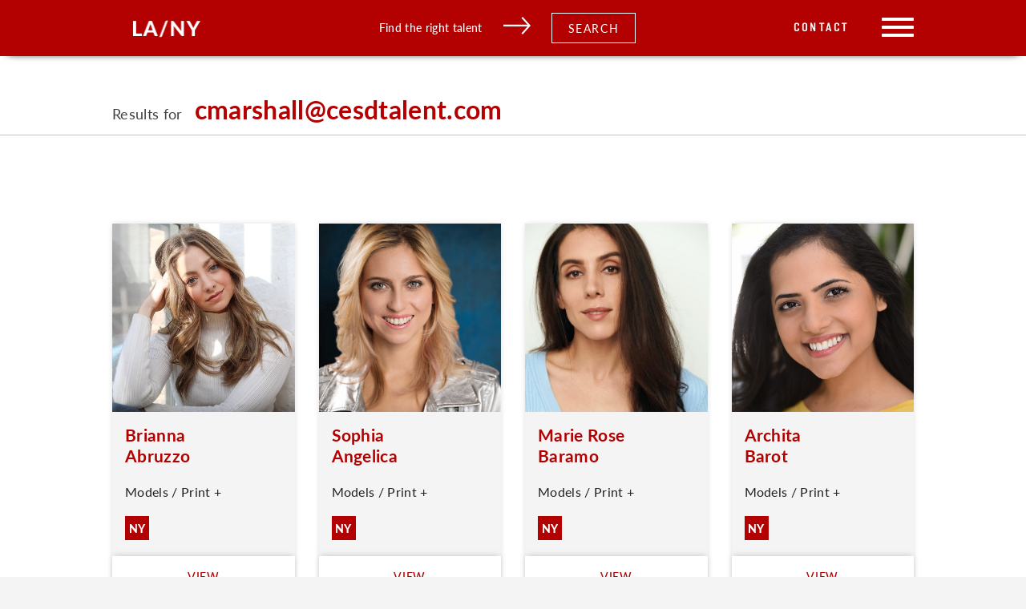

--- FILE ---
content_type: text/html; charset=UTF-8
request_url: https://cesdtalent.com/delivery/cmarshallcesdtalent-com-906/
body_size: 24009
content:
<!doctype html>
<html lang="en-US">
  <head>
  <meta charset="utf-8">
  <meta http-equiv="x-ua-compatible" content="ie=edge">
  <meta name="viewport" content="width=device-width, initial-scale=1, shrink-to-fit=no">
  <title>cmarshall@cesdtalent.com &#8211; CESD</title>
<meta name='robots' content='max-image-preview:large' />
<link rel='dns-prefetch' href='//cesdtalent.com' />
<link rel='dns-prefetch' href='//fonts.googleapis.com' />
<link rel="stylesheet" href="/wp-includes/css/dist/block-library/style.min.css?ver=6.4.3">
<style id='global-styles-inline-css' type='text/css'>
body{--wp--preset--color--black: #000000;--wp--preset--color--cyan-bluish-gray: #abb8c3;--wp--preset--color--white: #ffffff;--wp--preset--color--pale-pink: #f78da7;--wp--preset--color--vivid-red: #cf2e2e;--wp--preset--color--luminous-vivid-orange: #ff6900;--wp--preset--color--luminous-vivid-amber: #fcb900;--wp--preset--color--light-green-cyan: #7bdcb5;--wp--preset--color--vivid-green-cyan: #00d084;--wp--preset--color--pale-cyan-blue: #8ed1fc;--wp--preset--color--vivid-cyan-blue: #0693e3;--wp--preset--color--vivid-purple: #9b51e0;--wp--preset--gradient--vivid-cyan-blue-to-vivid-purple: linear-gradient(135deg,rgba(6,147,227,1) 0%,rgb(155,81,224) 100%);--wp--preset--gradient--light-green-cyan-to-vivid-green-cyan: linear-gradient(135deg,rgb(122,220,180) 0%,rgb(0,208,130) 100%);--wp--preset--gradient--luminous-vivid-amber-to-luminous-vivid-orange: linear-gradient(135deg,rgba(252,185,0,1) 0%,rgba(255,105,0,1) 100%);--wp--preset--gradient--luminous-vivid-orange-to-vivid-red: linear-gradient(135deg,rgba(255,105,0,1) 0%,rgb(207,46,46) 100%);--wp--preset--gradient--very-light-gray-to-cyan-bluish-gray: linear-gradient(135deg,rgb(238,238,238) 0%,rgb(169,184,195) 100%);--wp--preset--gradient--cool-to-warm-spectrum: linear-gradient(135deg,rgb(74,234,220) 0%,rgb(151,120,209) 20%,rgb(207,42,186) 40%,rgb(238,44,130) 60%,rgb(251,105,98) 80%,rgb(254,248,76) 100%);--wp--preset--gradient--blush-light-purple: linear-gradient(135deg,rgb(255,206,236) 0%,rgb(152,150,240) 100%);--wp--preset--gradient--blush-bordeaux: linear-gradient(135deg,rgb(254,205,165) 0%,rgb(254,45,45) 50%,rgb(107,0,62) 100%);--wp--preset--gradient--luminous-dusk: linear-gradient(135deg,rgb(255,203,112) 0%,rgb(199,81,192) 50%,rgb(65,88,208) 100%);--wp--preset--gradient--pale-ocean: linear-gradient(135deg,rgb(255,245,203) 0%,rgb(182,227,212) 50%,rgb(51,167,181) 100%);--wp--preset--gradient--electric-grass: linear-gradient(135deg,rgb(202,248,128) 0%,rgb(113,206,126) 100%);--wp--preset--gradient--midnight: linear-gradient(135deg,rgb(2,3,129) 0%,rgb(40,116,252) 100%);--wp--preset--font-size--small: 13px;--wp--preset--font-size--medium: 20px;--wp--preset--font-size--large: 36px;--wp--preset--font-size--x-large: 42px;--wp--preset--spacing--20: 0.44rem;--wp--preset--spacing--30: 0.67rem;--wp--preset--spacing--40: 1rem;--wp--preset--spacing--50: 1.5rem;--wp--preset--spacing--60: 2.25rem;--wp--preset--spacing--70: 3.38rem;--wp--preset--spacing--80: 5.06rem;--wp--preset--shadow--natural: 6px 6px 9px rgba(0, 0, 0, 0.2);--wp--preset--shadow--deep: 12px 12px 50px rgba(0, 0, 0, 0.4);--wp--preset--shadow--sharp: 6px 6px 0px rgba(0, 0, 0, 0.2);--wp--preset--shadow--outlined: 6px 6px 0px -3px rgba(255, 255, 255, 1), 6px 6px rgba(0, 0, 0, 1);--wp--preset--shadow--crisp: 6px 6px 0px rgba(0, 0, 0, 1);}body { margin: 0; }.wp-site-blocks > .alignleft { float: left; margin-right: 2em; }.wp-site-blocks > .alignright { float: right; margin-left: 2em; }.wp-site-blocks > .aligncenter { justify-content: center; margin-left: auto; margin-right: auto; }:where(.is-layout-flex){gap: 0.5em;}:where(.is-layout-grid){gap: 0.5em;}body .is-layout-flow > .alignleft{float: left;margin-inline-start: 0;margin-inline-end: 2em;}body .is-layout-flow > .alignright{float: right;margin-inline-start: 2em;margin-inline-end: 0;}body .is-layout-flow > .aligncenter{margin-left: auto !important;margin-right: auto !important;}body .is-layout-constrained > .alignleft{float: left;margin-inline-start: 0;margin-inline-end: 2em;}body .is-layout-constrained > .alignright{float: right;margin-inline-start: 2em;margin-inline-end: 0;}body .is-layout-constrained > .aligncenter{margin-left: auto !important;margin-right: auto !important;}body .is-layout-constrained > :where(:not(.alignleft):not(.alignright):not(.alignfull)){max-width: var(--wp--style--global--content-size);margin-left: auto !important;margin-right: auto !important;}body .is-layout-constrained > .alignwide{max-width: var(--wp--style--global--wide-size);}body .is-layout-flex{display: flex;}body .is-layout-flex{flex-wrap: wrap;align-items: center;}body .is-layout-flex > *{margin: 0;}body .is-layout-grid{display: grid;}body .is-layout-grid > *{margin: 0;}body{padding-top: 0px;padding-right: 0px;padding-bottom: 0px;padding-left: 0px;}a:where(:not(.wp-element-button)){text-decoration: underline;}.wp-element-button, .wp-block-button__link{background-color: #32373c;border-width: 0;color: #fff;font-family: inherit;font-size: inherit;line-height: inherit;padding: calc(0.667em + 2px) calc(1.333em + 2px);text-decoration: none;}.has-black-color{color: var(--wp--preset--color--black) !important;}.has-cyan-bluish-gray-color{color: var(--wp--preset--color--cyan-bluish-gray) !important;}.has-white-color{color: var(--wp--preset--color--white) !important;}.has-pale-pink-color{color: var(--wp--preset--color--pale-pink) !important;}.has-vivid-red-color{color: var(--wp--preset--color--vivid-red) !important;}.has-luminous-vivid-orange-color{color: var(--wp--preset--color--luminous-vivid-orange) !important;}.has-luminous-vivid-amber-color{color: var(--wp--preset--color--luminous-vivid-amber) !important;}.has-light-green-cyan-color{color: var(--wp--preset--color--light-green-cyan) !important;}.has-vivid-green-cyan-color{color: var(--wp--preset--color--vivid-green-cyan) !important;}.has-pale-cyan-blue-color{color: var(--wp--preset--color--pale-cyan-blue) !important;}.has-vivid-cyan-blue-color{color: var(--wp--preset--color--vivid-cyan-blue) !important;}.has-vivid-purple-color{color: var(--wp--preset--color--vivid-purple) !important;}.has-black-background-color{background-color: var(--wp--preset--color--black) !important;}.has-cyan-bluish-gray-background-color{background-color: var(--wp--preset--color--cyan-bluish-gray) !important;}.has-white-background-color{background-color: var(--wp--preset--color--white) !important;}.has-pale-pink-background-color{background-color: var(--wp--preset--color--pale-pink) !important;}.has-vivid-red-background-color{background-color: var(--wp--preset--color--vivid-red) !important;}.has-luminous-vivid-orange-background-color{background-color: var(--wp--preset--color--luminous-vivid-orange) !important;}.has-luminous-vivid-amber-background-color{background-color: var(--wp--preset--color--luminous-vivid-amber) !important;}.has-light-green-cyan-background-color{background-color: var(--wp--preset--color--light-green-cyan) !important;}.has-vivid-green-cyan-background-color{background-color: var(--wp--preset--color--vivid-green-cyan) !important;}.has-pale-cyan-blue-background-color{background-color: var(--wp--preset--color--pale-cyan-blue) !important;}.has-vivid-cyan-blue-background-color{background-color: var(--wp--preset--color--vivid-cyan-blue) !important;}.has-vivid-purple-background-color{background-color: var(--wp--preset--color--vivid-purple) !important;}.has-black-border-color{border-color: var(--wp--preset--color--black) !important;}.has-cyan-bluish-gray-border-color{border-color: var(--wp--preset--color--cyan-bluish-gray) !important;}.has-white-border-color{border-color: var(--wp--preset--color--white) !important;}.has-pale-pink-border-color{border-color: var(--wp--preset--color--pale-pink) !important;}.has-vivid-red-border-color{border-color: var(--wp--preset--color--vivid-red) !important;}.has-luminous-vivid-orange-border-color{border-color: var(--wp--preset--color--luminous-vivid-orange) !important;}.has-luminous-vivid-amber-border-color{border-color: var(--wp--preset--color--luminous-vivid-amber) !important;}.has-light-green-cyan-border-color{border-color: var(--wp--preset--color--light-green-cyan) !important;}.has-vivid-green-cyan-border-color{border-color: var(--wp--preset--color--vivid-green-cyan) !important;}.has-pale-cyan-blue-border-color{border-color: var(--wp--preset--color--pale-cyan-blue) !important;}.has-vivid-cyan-blue-border-color{border-color: var(--wp--preset--color--vivid-cyan-blue) !important;}.has-vivid-purple-border-color{border-color: var(--wp--preset--color--vivid-purple) !important;}.has-vivid-cyan-blue-to-vivid-purple-gradient-background{background: var(--wp--preset--gradient--vivid-cyan-blue-to-vivid-purple) !important;}.has-light-green-cyan-to-vivid-green-cyan-gradient-background{background: var(--wp--preset--gradient--light-green-cyan-to-vivid-green-cyan) !important;}.has-luminous-vivid-amber-to-luminous-vivid-orange-gradient-background{background: var(--wp--preset--gradient--luminous-vivid-amber-to-luminous-vivid-orange) !important;}.has-luminous-vivid-orange-to-vivid-red-gradient-background{background: var(--wp--preset--gradient--luminous-vivid-orange-to-vivid-red) !important;}.has-very-light-gray-to-cyan-bluish-gray-gradient-background{background: var(--wp--preset--gradient--very-light-gray-to-cyan-bluish-gray) !important;}.has-cool-to-warm-spectrum-gradient-background{background: var(--wp--preset--gradient--cool-to-warm-spectrum) !important;}.has-blush-light-purple-gradient-background{background: var(--wp--preset--gradient--blush-light-purple) !important;}.has-blush-bordeaux-gradient-background{background: var(--wp--preset--gradient--blush-bordeaux) !important;}.has-luminous-dusk-gradient-background{background: var(--wp--preset--gradient--luminous-dusk) !important;}.has-pale-ocean-gradient-background{background: var(--wp--preset--gradient--pale-ocean) !important;}.has-electric-grass-gradient-background{background: var(--wp--preset--gradient--electric-grass) !important;}.has-midnight-gradient-background{background: var(--wp--preset--gradient--midnight) !important;}.has-small-font-size{font-size: var(--wp--preset--font-size--small) !important;}.has-medium-font-size{font-size: var(--wp--preset--font-size--medium) !important;}.has-large-font-size{font-size: var(--wp--preset--font-size--large) !important;}.has-x-large-font-size{font-size: var(--wp--preset--font-size--x-large) !important;}
.wp-block-navigation a:where(:not(.wp-element-button)){color: inherit;}
:where(.wp-block-post-template.is-layout-flex){gap: 1.25em;}:where(.wp-block-post-template.is-layout-grid){gap: 1.25em;}
:where(.wp-block-columns.is-layout-flex){gap: 2em;}:where(.wp-block-columns.is-layout-grid){gap: 2em;}
.wp-block-pullquote{font-size: 1.5em;line-height: 1.6;}
</style>
<link rel="stylesheet" href="https://fonts.googleapis.com/css?family=Open+Sans%3A400%2C400i%2C600%2C600i%2C700%2C700i&#038;subset=cyrillic%2Ccyrillic-ext%2Clatin-ext&#038;ver=6.4.3">
<link rel="stylesheet" href="/wp-content/plugins/ingallery/assets/css/ingfont.css?ver=1.83">
<link rel="stylesheet" href="/wp-content/plugins/ingallery/assets/css/frontend.css?ver=1.83">
<link rel="stylesheet" href="/wp-content/plugins/ingallery/assets/slick/slick.css?ver=1.83">
<link rel="stylesheet" href="/wp-content/themes/cesdtalent/dist/styles/main_74338409.css?ver=2">
<script type="text/javascript" src="/wp-includes/js/jquery/jquery.min.js?ver=3.7.1" id="jquery-core-js"></script>
<script type="text/javascript" src="/wp-includes/js/jquery/jquery-migrate.min.js?ver=3.4.1" id="jquery-migrate-js"></script>
<script type="text/javascript" src="/wp-content/plugins/ingallery/assets/js/jquery.form.min.js?ver=1.83" id="jq-form-js"></script>
<script type="text/javascript" src="/wp-content/plugins/ingallery/assets/slick/slick.js?ver=1.83" id="ingallery-slick-js"></script>
<script type="text/javascript" id="ingallery-plugin-js-extra">
/* <![CDATA[ */
var ingallery_ajax_object = {"ajax_url":"https:\/\/cesdtalent.com\/wp-admin\/admin-ajax.php","lang":{"error_title":"Unfortunately, an error occurred","system_error":"Sytem error. Please refresh the page and try again","view_on_instagram":"View on Instagram"}};
/* ]]> */
</script>
<script type="text/javascript" src="/wp-content/plugins/ingallery/assets/js/jq-ingallery.js?ver=1.83" id="ingallery-plugin-js"></script>
<link rel="canonical" href="https://cesdtalent.com/delivery/cmarshallcesdtalent-com-906/" />
<meta property='og:url' content='https://cesdtalent.com/delivery/cmarshallcesdtalent-com-906/' />
<meta property='og:type' content='website' />
<link rel='apple-touch-icon' sizes='76x76' href='https://cesdtalent.com/wp-content/themes/cesdtalent/dist/images/meta/apple-touch-icon_feea478e.png'>
<link rel='icon' type='image/png' sizes='32x32' href='https://cesdtalent.com/wp-content/themes/cesdtalent/dist/images/meta/favicon-32x32_d3b595d8.png'>
<link rel='icon' type='image/png' sizes='16x16' href='https://cesdtalent.com/wp-content/themes/cesdtalent/dist/images/meta/favicon-16x16_f0855913.png'>
<link rel='manifest' href='https://cesdtalent.com/wp-content/themes/cesdtalent/dist/images/meta/site_68920204.webmanifest'>
<link rel='mask-icon' href='https://cesdtalent.com/wp-content/themes/cesdtalent/dist/images/meta/safari-pinned-tab_90801f3c.svg' color='#5bbad5'>
<meta name='msapplication-TileColor' content='#00aba9'>
<meta name='theme-color' content='#ffffff'>
<!-- Global site tag (gtag.js) - Google Analytics -->
<script async src="https://www.googletagmanager.com/gtag/js?id=UA-150033789-1"></script>
<script>
  window.dataLayer = window.dataLayer || [];
  function gtag(){dataLayer.push(arguments);}
  gtag('js', new Date());

  gtag('config', 'UA-150033789-1');
</script></head>
  <body class="delivery-template-default single single-delivery postid-62776 locale-en-us cmarshallcesdtalent-com-906 app-data index-data singular-data single-data single-delivery-data single-delivery-cmarshallcesdtalent-com-906-data">
        <header class="banner">
    <a href="#skip-nav" class="skip">Skip to content</a>
    <div class="banner-shadow"></div>
    <div class="content-container header-content">
        <a class="brand" href="https://cesdtalent.com/"><img src="/wp-content/uploads/2019/12/la-ny.png" alt=""></a>
        <div class="header-cta">
            <div class="header-cta-text">
                Find the right talent
            </div>
            <div class="header-cta-arrow">
                <svg xmlns="http://www.w3.org/2000/svg" width="31.823" height="20.592" viewBox="0 0 31.823 20.592">
    <defs>
        <style>
            .cls-1 {
                fill: none;
                stroke: #fff;
                stroke-width: 2px;
            }
        </style>
    </defs>
    <g id="Group_204" data-name="Group 204" transform="translate(0 0.671)">
        <line id="Line_27" data-name="Line 27" class="cls-1" x2="30" transform="translate(0 9.5)"/>
        <path id="Path_291" data-name="Path 291" class="cls-1" d="M517,8l8.674,9.576L517,27.253" transform="translate(-495.197 -8)"/>
    </g>
</svg>
            </div>
            <div class="header-cta-button search-filter-trigger">Search</div>
        </div>
        <div class="menu-wrap">
            <a class="header-page-link desktop-only" href="https://live-cesdtalent.pantheonsite.io/contact/" class="header-cta-button">Contact</a>
            <div class="header-search-icon">
                <svg xmlns="http://www.w3.org/2000/svg" width="25" height="25" viewBox="0 0 25 25">
    <path id="Path_263" data-name="Path 263" d="M280.763,1163.767a.817.817,0,0,1-1.144,0l-6.48-6.377a10.574,10.574,0,0,1-6.62,2.312,10.352,10.352,0,1,1,10.518-10.35,10.214,10.214,0,0,1-2.728,6.938l6.454,6.353A.785.785,0,0,1,280.763,1163.767Zm-14.244-23.174a8.76,8.76,0,1,0,8.9,8.759A8.83,8.83,0,0,0,266.518,1140.593Z" transform="translate(-256 -1139)" fill="#fff" fill-rule="evenodd"/>
</svg>
            </div>
            <div class="menu-toggle">
                <span></span>
                <span></span>
                <span></span>
            </div>
        </div>
    </div>
    <nav class="nav-primary">
                    <ul id="menu-primary-navigation" class="nav"><li class="menu-item menu-home"><a href="https://cesdtalent.com/">Home</a></li>
<li class="menu-item menu-departments"><a href="https://cesdtalent.com/departments/">Departments</a></li>
<li class="menu-item menu-agents"><a href="/agents">Agents</a></li>
<li class="menu-item menu-about"><a href="https://cesdtalent.com/about/">About</a></li>
<li class="menu-item menu-faqs-and-updates"><a href="https://cesdtalent.com/news-2/">FAQ&#8217;s and Updates</a></li>
<li class="menu-item menu-contact"><a href="https://cesdtalent.com/contact/">Contact</a></li>
</ul>
            </nav>
</header>
    <div class="wrap container" role="document">
      <div class="content">
        <main class="main">
                 <section class="content-single-delivery">

    <div class="results-header">
        <div class="content-container">
            Results for
            <span>
                cmarshall@cesdtalent.com
            </span>
        </div>
    </div>

    
    
    <form action="/delivery/cmarshallcesdtalent-com-906/" method="POST">

        <input type="hidden" name="action" value="update_delivery">
        <input type="hidden" name="post_id" value="62776">

        <div class="flex-row content-container has-cols talent-feedback-wrap">

                                            
                                                            
                                                                                                        
                    
                    <div class="talent-feedback-card flex-col-3 flex-col-tl-4 flex-col-t-2">
                        <a href="brianna-abruzzo" target="_blank">
                            <div class="profile-image">
                                                                    <figure class="background" style="background-image: url(/wp-content/uploads/2020/01/Brianna-Abruzzo-71-Copy.jpg);"></figure>
                                                            </div>
                            <div class="talent-meta">
                                <div class="talent-details">
                                    <h2>Brianna
                                        <br> Abruzzo
                                    </h2>
                                    <div class="talent-department">
                                        Models / Print +
                                    </div>
                                                                                                                <div class="city-wrap">
                                                                                                                                                <div class="talent-city">NY</div>
                                                                                                                                    </div>
                                                                    </div>
                                <div class="button">View</div>
                            </div>
                        </a>
                        <div>
                            <div class="select-wrap checkbox-wrap">
                                <input type='hidden' value='false' name='active_41732'>
                                <input type="checkbox" name="active_41732" value="true" id="active_41732" checked="1">
                                <label for="active_41732">Select</label>
                            </div>
                            <p>Message</p>
                            <textarea name="comments_41732"></textarea>
                        </div>
                    </div>

                                                
                                                            
                                                                                                        
                    
                    <div class="talent-feedback-card flex-col-3 flex-col-tl-4 flex-col-t-2">
                        <a href="sophia-angelica" target="_blank">
                            <div class="profile-image">
                                                                    <figure class="background" style="background-image: url(/wp-content/uploads/2020/01/Sophia-Angelica-default-3.jpg);"></figure>
                                                            </div>
                            <div class="talent-meta">
                                <div class="talent-details">
                                    <h2>Sophia
                                        <br> Angelica
                                    </h2>
                                    <div class="talent-department">
                                        Models / Print +
                                    </div>
                                                                                                                <div class="city-wrap">
                                                                                                                                                <div class="talent-city">NY</div>
                                                                                                                                    </div>
                                                                    </div>
                                <div class="button">View</div>
                            </div>
                        </a>
                        <div>
                            <div class="select-wrap checkbox-wrap">
                                <input type='hidden' value='false' name='active_38993'>
                                <input type="checkbox" name="active_38993" value="true" id="active_38993" checked="1">
                                <label for="active_38993">Select</label>
                            </div>
                            <p>Message</p>
                            <textarea name="comments_38993"></textarea>
                        </div>
                    </div>

                                                
                                                            
                                                                                                        
                    
                    <div class="talent-feedback-card flex-col-3 flex-col-tl-4 flex-col-t-2">
                        <a href="marie-rose-baramo" target="_blank">
                            <div class="profile-image">
                                                                    <figure class="background" style="background-image: url(/wp-content/uploads/2020/01/IMG-9382-1.jpg);"></figure>
                                                            </div>
                            <div class="talent-meta">
                                <div class="talent-details">
                                    <h2>Marie Rose
                                        <br> Baramo
                                    </h2>
                                    <div class="talent-department">
                                        Models / Print +
                                    </div>
                                                                                                                <div class="city-wrap">
                                                                                                                                                <div class="talent-city">NY</div>
                                                                                                                                    </div>
                                                                    </div>
                                <div class="button">View</div>
                            </div>
                        </a>
                        <div>
                            <div class="select-wrap checkbox-wrap">
                                <input type='hidden' value='false' name='active_39299'>
                                <input type="checkbox" name="active_39299" value="true" id="active_39299" checked="1">
                                <label for="active_39299">Select</label>
                            </div>
                            <p>Message</p>
                            <textarea name="comments_39299"></textarea>
                        </div>
                    </div>

                                                
                                                            
                                                                                                        
                    
                    <div class="talent-feedback-card flex-col-3 flex-col-tl-4 flex-col-t-2">
                        <a href="archita-barot" target="_blank">
                            <div class="profile-image">
                                                                    <figure class="background" style="background-image: url(/wp-content/uploads/2020/015/Archita-Barot-default-2.jpg);"></figure>
                                                            </div>
                            <div class="talent-meta">
                                <div class="talent-details">
                                    <h2>Archita
                                        <br> Barot
                                    </h2>
                                    <div class="talent-department">
                                        Models / Print +
                                    </div>
                                                                                                                <div class="city-wrap">
                                                                                                                                                <div class="talent-city">NY</div>
                                                                                                                                    </div>
                                                                    </div>
                                <div class="button">View</div>
                            </div>
                        </a>
                        <div>
                            <div class="select-wrap checkbox-wrap">
                                <input type='hidden' value='false' name='active_41841'>
                                <input type="checkbox" name="active_41841" value="true" id="active_41841" checked="1">
                                <label for="active_41841">Select</label>
                            </div>
                            <p>Message</p>
                            <textarea name="comments_41841"></textarea>
                        </div>
                    </div>

                                                
                                                            
                                                                                                        
                    
                    <div class="talent-feedback-card flex-col-3 flex-col-tl-4 flex-col-t-2">
                        <a href="sophia-bastian" target="_blank">
                            <div class="profile-image">
                                                                    <figure class="background" style="background-image: url(/wp-content/uploads/2020/01/Sophia-Bastian-20-1.jpeg);"></figure>
                                                            </div>
                            <div class="talent-meta">
                                <div class="talent-details">
                                    <h2>Sophia
                                        <br> Bastian
                                    </h2>
                                    <div class="talent-department">
                                        Models / Print +
                                    </div>
                                                                                                                <div class="city-wrap">
                                                                                                                                                <div class="talent-city">LA</div>
                                                                                                                                    </div>
                                                                    </div>
                                <div class="button">View</div>
                            </div>
                        </a>
                        <div>
                            <div class="select-wrap checkbox-wrap">
                                <input type='hidden' value='false' name='active_41407'>
                                <input type="checkbox" name="active_41407" value="true" id="active_41407" checked="1">
                                <label for="active_41407">Select</label>
                            </div>
                            <p>Message</p>
                            <textarea name="comments_41407"></textarea>
                        </div>
                    </div>

                                                
                                                            
                                                                                                        
                    
                    <div class="talent-feedback-card flex-col-3 flex-col-tl-4 flex-col-t-2">
                        <a href="danielle-bjorlo" target="_blank">
                            <div class="profile-image">
                                                                    <figure class="background" style="background-image: url(/wp-content/uploads/2020/015/Danielle-Bjorlo-Default-2.jpg);"></figure>
                                                            </div>
                            <div class="talent-meta">
                                <div class="talent-details">
                                    <h2>Danielle
                                        <br> Bjorlo
                                    </h2>
                                    <div class="talent-department">
                                        Models / Print +
                                    </div>
                                                                                                                <div class="city-wrap">
                                                                                                                                                <div class="talent-city">NY</div>
                                                                                                                                    </div>
                                                                    </div>
                                <div class="button">View</div>
                            </div>
                        </a>
                        <div>
                            <div class="select-wrap checkbox-wrap">
                                <input type='hidden' value='false' name='active_40075'>
                                <input type="checkbox" name="active_40075" value="true" id="active_40075" checked="1">
                                <label for="active_40075">Select</label>
                            </div>
                            <p>Message</p>
                            <textarea name="comments_40075"></textarea>
                        </div>
                    </div>

                                                
                                                            
                                                                                                        
                    
                    <div class="talent-feedback-card flex-col-3 flex-col-tl-4 flex-col-t-2">
                        <a href="hannah-broderick" target="_blank">
                            <div class="profile-image">
                                                                    <figure class="background" style="background-image: url(/wp-content/uploads/2020/015/Hannah-Kraft-Default.jpg);"></figure>
                                                            </div>
                            <div class="talent-meta">
                                <div class="talent-details">
                                    <h2>Hannah
                                        <br> Broderick
                                    </h2>
                                    <div class="talent-department">
                                        Models / Print +
                                    </div>
                                                                                                                <div class="city-wrap">
                                                                                                                                                <div class="talent-city">NY</div>
                                                                                                                                    </div>
                                                                    </div>
                                <div class="button">View</div>
                            </div>
                        </a>
                        <div>
                            <div class="select-wrap checkbox-wrap">
                                <input type='hidden' value='false' name='active_40151'>
                                <input type="checkbox" name="active_40151" value="true" id="active_40151" checked="1">
                                <label for="active_40151">Select</label>
                            </div>
                            <p>Message</p>
                            <textarea name="comments_40151"></textarea>
                        </div>
                    </div>

                                                
                                                            
                                                                                                        
                    
                    <div class="talent-feedback-card flex-col-3 flex-col-tl-4 flex-col-t-2">
                        <a href="jonna-capone" target="_blank">
                            <div class="profile-image">
                                                                    <figure class="background" style="background-image: url(/wp-content/uploads/2020/01/Jonna-Capone-184.jpg);"></figure>
                                                            </div>
                            <div class="talent-meta">
                                <div class="talent-details">
                                    <h2>Jonna
                                        <br> Capone
                                    </h2>
                                    <div class="talent-department">
                                        Models / Print +
                                    </div>
                                                                                                                <div class="city-wrap">
                                                                                                                                                <div class="talent-city">NY</div>
                                                                                                                                    </div>
                                                                    </div>
                                <div class="button">View</div>
                            </div>
                        </a>
                        <div>
                            <div class="select-wrap checkbox-wrap">
                                <input type='hidden' value='false' name='active_41449'>
                                <input type="checkbox" name="active_41449" value="true" id="active_41449" checked="1">
                                <label for="active_41449">Select</label>
                            </div>
                            <p>Message</p>
                            <textarea name="comments_41449"></textarea>
                        </div>
                    </div>

                                                
                                                            
                                                                                                        
                    
                    <div class="talent-feedback-card flex-col-3 flex-col-tl-4 flex-col-t-2">
                        <a href="hannah-choi" target="_blank">
                            <div class="profile-image">
                                                                    <figure class="background" style="background-image: url(/wp-content/uploads/2020/01/Hannah-Choi-Default-4.jpg);"></figure>
                                                            </div>
                            <div class="talent-meta">
                                <div class="talent-details">
                                    <h2>Hannah
                                        <br> Choi
                                    </h2>
                                    <div class="talent-department">
                                        Models / Print +
                                    </div>
                                                                                                                <div class="city-wrap">
                                                                                                                                                <div class="talent-city">NY</div>
                                                                                                                                    </div>
                                                                    </div>
                                <div class="button">View</div>
                            </div>
                        </a>
                        <div>
                            <div class="select-wrap checkbox-wrap">
                                <input type='hidden' value='false' name='active_41252'>
                                <input type="checkbox" name="active_41252" value="true" id="active_41252" checked="1">
                                <label for="active_41252">Select</label>
                            </div>
                            <p>Message</p>
                            <textarea name="comments_41252"></textarea>
                        </div>
                    </div>

                                                
                                                            
                                                                                                        
                    
                    <div class="talent-feedback-card flex-col-3 flex-col-tl-4 flex-col-t-2">
                        <a href="faith-connor" target="_blank">
                            <div class="profile-image">
                                                                    <figure class="background" style="background-image: url(/wp-content/uploads/2020/01/Faith-Connor-Default-1.jpg);"></figure>
                                                            </div>
                            <div class="talent-meta">
                                <div class="talent-details">
                                    <h2>Faith
                                        <br> Connor
                                    </h2>
                                    <div class="talent-department">
                                        Models / Print +
                                    </div>
                                                                                                                <div class="city-wrap">
                                                                                                                                                <div class="talent-city">NY</div>
                                                                                                                                    </div>
                                                                    </div>
                                <div class="button">View</div>
                            </div>
                        </a>
                        <div>
                            <div class="select-wrap checkbox-wrap">
                                <input type='hidden' value='false' name='active_41608'>
                                <input type="checkbox" name="active_41608" value="true" id="active_41608" checked="1">
                                <label for="active_41608">Select</label>
                            </div>
                            <p>Message</p>
                            <textarea name="comments_41608"></textarea>
                        </div>
                    </div>

                                                
                                                            
                                                                                                        
                    
                    <div class="talent-feedback-card flex-col-3 flex-col-tl-4 flex-col-t-2">
                        <a href="arielle-cole" target="_blank">
                            <div class="profile-image">
                                                                    <figure class="background" style="background-image: url(/wp-content/uploads/2020/01/Arielle-Cole-Default-4.jpg);"></figure>
                                                            </div>
                            <div class="talent-meta">
                                <div class="talent-details">
                                    <h2>Arielle
                                        <br> Cole
                                    </h2>
                                    <div class="talent-department">
                                        Models / Print +
                                    </div>
                                                                                                                <div class="city-wrap">
                                                                                                                                                <div class="talent-city">NY</div>
                                                                                                                                    </div>
                                                                    </div>
                                <div class="button">View</div>
                            </div>
                        </a>
                        <div>
                            <div class="select-wrap checkbox-wrap">
                                <input type='hidden' value='false' name='active_39683'>
                                <input type="checkbox" name="active_39683" value="true" id="active_39683" checked="1">
                                <label for="active_39683">Select</label>
                            </div>
                            <p>Message</p>
                            <textarea name="comments_39683"></textarea>
                        </div>
                    </div>

                                                
                                                            
                                                                                                        
                    
                    <div class="talent-feedback-card flex-col-3 flex-col-tl-4 flex-col-t-2">
                        <a href="laila-drew" target="_blank">
                            <div class="profile-image">
                                                                    <figure class="background" style="background-image: url(/wp-content/uploads/2020/015/Laila-Drew-Default.jpg);"></figure>
                                                            </div>
                            <div class="talent-meta">
                                <div class="talent-details">
                                    <h2>Laila
                                        <br> Drew
                                    </h2>
                                    <div class="talent-department">
                                        Models / Print +
                                    </div>
                                                                                                                <div class="city-wrap">
                                                                                                                                                <div class="talent-city">NY</div>
                                                                                                                                    </div>
                                                                    </div>
                                <div class="button">View</div>
                            </div>
                        </a>
                        <div>
                            <div class="select-wrap checkbox-wrap">
                                <input type='hidden' value='false' name='active_41772'>
                                <input type="checkbox" name="active_41772" value="true" id="active_41772" checked="1">
                                <label for="active_41772">Select</label>
                            </div>
                            <p>Message</p>
                            <textarea name="comments_41772"></textarea>
                        </div>
                    </div>

                                                
                                                            
                                                                                                        
                    
                    <div class="talent-feedback-card flex-col-3 flex-col-tl-4 flex-col-t-2">
                        <a href="katherine-fletcher" target="_blank">
                            <div class="profile-image">
                                                                    <figure class="background" style="background-image: url(/wp-content/uploads/2020/015/Katherine-Fletcher-Default.jpg);"></figure>
                                                            </div>
                            <div class="talent-meta">
                                <div class="talent-details">
                                    <h2>Katherine
                                        <br> Fletcher
                                    </h2>
                                    <div class="talent-department">
                                        Models / Print +
                                    </div>
                                                                                                                <div class="city-wrap">
                                                                                                                                                <div class="talent-city">NY</div>
                                                                                                                                    </div>
                                                                    </div>
                                <div class="button">View</div>
                            </div>
                        </a>
                        <div>
                            <div class="select-wrap checkbox-wrap">
                                <input type='hidden' value='false' name='active_41595'>
                                <input type="checkbox" name="active_41595" value="true" id="active_41595" checked="1">
                                <label for="active_41595">Select</label>
                            </div>
                            <p>Message</p>
                            <textarea name="comments_41595"></textarea>
                        </div>
                    </div>

                                                
                                                            
                                                                                                        
                    
                    <div class="talent-feedback-card flex-col-3 flex-col-tl-4 flex-col-t-2">
                        <a href="jaime-foord" target="_blank">
                            <div class="profile-image">
                                                                    <figure class="background" style="background-image: url(/wp-content/uploads/2020/01/Jaime-Foord-58-1.jpg);"></figure>
                                                            </div>
                            <div class="talent-meta">
                                <div class="talent-details">
                                    <h2>Jaime
                                        <br> Foord
                                    </h2>
                                    <div class="talent-department">
                                        Models / Print +
                                    </div>
                                                                                                                <div class="city-wrap">
                                                                                                                                                <div class="talent-city">NY</div>
                                                                                                                                    </div>
                                                                    </div>
                                <div class="button">View</div>
                            </div>
                        </a>
                        <div>
                            <div class="select-wrap checkbox-wrap">
                                <input type='hidden' value='false' name='active_41765'>
                                <input type="checkbox" name="active_41765" value="true" id="active_41765" checked="1">
                                <label for="active_41765">Select</label>
                            </div>
                            <p>Message</p>
                            <textarea name="comments_41765"></textarea>
                        </div>
                    </div>

                                                
                                                            
                                                                                                        
                    
                    <div class="talent-feedback-card flex-col-3 flex-col-tl-4 flex-col-t-2">
                        <a href="joelle-galapate" target="_blank">
                            <div class="profile-image">
                                                                    <figure class="background" style="background-image: url(/wp-content/uploads/2020/01/Joelle-Galapate-1.jpeg);"></figure>
                                                            </div>
                            <div class="talent-meta">
                                <div class="talent-details">
                                    <h2>Joelle
                                        <br> Galapate
                                    </h2>
                                    <div class="talent-department">
                                        Models / Print +
                                    </div>
                                                                                                                <div class="city-wrap">
                                                                                                                                                <div class="talent-city">NY</div>
                                                                                                                                    </div>
                                                                    </div>
                                <div class="button">View</div>
                            </div>
                        </a>
                        <div>
                            <div class="select-wrap checkbox-wrap">
                                <input type='hidden' value='false' name='active_41787'>
                                <input type="checkbox" name="active_41787" value="true" id="active_41787" checked="1">
                                <label for="active_41787">Select</label>
                            </div>
                            <p>Message</p>
                            <textarea name="comments_41787"></textarea>
                        </div>
                    </div>

                                                
                                                            
                                                                                                        
                    
                    <div class="talent-feedback-card flex-col-3 flex-col-tl-4 flex-col-t-2">
                        <a href="taylor-jane-green" target="_blank">
                            <div class="profile-image">
                                                                    <figure class="background" style="background-image: url(/wp-content/uploads/2020/01/Image-4-1.jpg);"></figure>
                                                            </div>
                            <div class="talent-meta">
                                <div class="talent-details">
                                    <h2>Taylor Jane
                                        <br> Green
                                    </h2>
                                    <div class="talent-department">
                                        Models / Print +
                                    </div>
                                                                                                                <div class="city-wrap">
                                                                                                                                                <div class="talent-city">NY</div>
                                                                                                                                    </div>
                                                                    </div>
                                <div class="button">View</div>
                            </div>
                        </a>
                        <div>
                            <div class="select-wrap checkbox-wrap">
                                <input type='hidden' value='false' name='active_41065'>
                                <input type="checkbox" name="active_41065" value="true" id="active_41065" checked="1">
                                <label for="active_41065">Select</label>
                            </div>
                            <p>Message</p>
                            <textarea name="comments_41065"></textarea>
                        </div>
                    </div>

                                                
                                                            
                                                                                                        
                    
                    <div class="talent-feedback-card flex-col-3 flex-col-tl-4 flex-col-t-2">
                        <a href="jennifer-gruener" target="_blank">
                            <div class="profile-image">
                                                                    <figure class="background" style="background-image: url(/wp-content/uploads/2020/01/Jennifer-Gruener-58-1.jpg);"></figure>
                                                            </div>
                            <div class="talent-meta">
                                <div class="talent-details">
                                    <h2>Jennifer
                                        <br> Gruener
                                    </h2>
                                    <div class="talent-department">
                                        Models / Print +
                                    </div>
                                                                                                                <div class="city-wrap">
                                                                                                                                                <div class="talent-city">NY</div>
                                                                                                                                    </div>
                                                                    </div>
                                <div class="button">View</div>
                            </div>
                        </a>
                        <div>
                            <div class="select-wrap checkbox-wrap">
                                <input type='hidden' value='false' name='active_39859'>
                                <input type="checkbox" name="active_39859" value="true" id="active_39859" checked="1">
                                <label for="active_39859">Select</label>
                            </div>
                            <p>Message</p>
                            <textarea name="comments_39859"></textarea>
                        </div>
                    </div>

                                                
                                                            
                                                                                                        
                    
                    <div class="talent-feedback-card flex-col-3 flex-col-tl-4 flex-col-t-2">
                        <a href="izzy-hanson-johnston" target="_blank">
                            <div class="profile-image">
                                                                    <figure class="background" style="background-image: url(/wp-content/uploads/2020/01/Izzy-Hanson-Johnston-4-1.jpg);"></figure>
                                                            </div>
                            <div class="talent-meta">
                                <div class="talent-details">
                                    <h2>Izzy
                                        <br> Hanson-Johnston
                                    </h2>
                                    <div class="talent-department">
                                        Models / Print +
                                    </div>
                                                                                                                <div class="city-wrap">
                                                                                                                                                <div class="talent-city">NY</div>
                                                                                                                                    </div>
                                                                    </div>
                                <div class="button">View</div>
                            </div>
                        </a>
                        <div>
                            <div class="select-wrap checkbox-wrap">
                                <input type='hidden' value='false' name='active_41470'>
                                <input type="checkbox" name="active_41470" value="true" id="active_41470" checked="1">
                                <label for="active_41470">Select</label>
                            </div>
                            <p>Message</p>
                            <textarea name="comments_41470"></textarea>
                        </div>
                    </div>

                                                
                                                            
                                                                                                        
                    
                    <div class="talent-feedback-card flex-col-3 flex-col-tl-4 flex-col-t-2">
                        <a href="deanna-kennedy" target="_blank">
                            <div class="profile-image">
                                                                    <figure class="background" style="background-image: url(/wp-content/uploads/2020/02/Deanna-Kennedy-Default-2.jpg);"></figure>
                                                            </div>
                            <div class="talent-meta">
                                <div class="talent-details">
                                    <h2>Deanna
                                        <br> Kennedy
                                    </h2>
                                    <div class="talent-department">
                                        Models / Print +
                                    </div>
                                                                                                                <div class="city-wrap">
                                                                                                                                                <div class="talent-city">NY</div>
                                                                                                                                    </div>
                                                                    </div>
                                <div class="button">View</div>
                            </div>
                        </a>
                        <div>
                            <div class="select-wrap checkbox-wrap">
                                <input type='hidden' value='false' name='active_45538'>
                                <input type="checkbox" name="active_45538" value="true" id="active_45538" checked="1">
                                <label for="active_45538">Select</label>
                            </div>
                            <p>Message</p>
                            <textarea name="comments_45538"></textarea>
                        </div>
                    </div>

                                                
                                                            
                                                                                                        
                    
                    <div class="talent-feedback-card flex-col-3 flex-col-tl-4 flex-col-t-2">
                        <a href="gayla-kornbluh" target="_blank">
                            <div class="profile-image">
                                                                    <figure class="background" style="background-image: url(/wp-content/uploads/2020/01/Gayla-Kornbluh-default-1.jpg);"></figure>
                                                            </div>
                            <div class="talent-meta">
                                <div class="talent-details">
                                    <h2>Gayla
                                        <br> Kornbluh
                                    </h2>
                                    <div class="talent-department">
                                        Models / Print +
                                    </div>
                                                                                                                <div class="city-wrap">
                                                                                                                                                <div class="talent-city">NY</div>
                                                                                                                                    </div>
                                                                    </div>
                                <div class="button">View</div>
                            </div>
                        </a>
                        <div>
                            <div class="select-wrap checkbox-wrap">
                                <input type='hidden' value='false' name='active_39652'>
                                <input type="checkbox" name="active_39652" value="true" id="active_39652" checked="1">
                                <label for="active_39652">Select</label>
                            </div>
                            <p>Message</p>
                            <textarea name="comments_39652"></textarea>
                        </div>
                    </div>

                                                
                                                            
                                                                                                        
                    
                    <div class="talent-feedback-card flex-col-3 flex-col-tl-4 flex-col-t-2">
                        <a href="stephanie-linas" target="_blank">
                            <div class="profile-image">
                                                                    <figure class="background" style="background-image: url(/wp-content/uploads/2020/02/Stephanie-Linas-default-1.jpg);"></figure>
                                                            </div>
                            <div class="talent-meta">
                                <div class="talent-details">
                                    <h2>Stephanie
                                        <br> Linas
                                    </h2>
                                    <div class="talent-department">
                                        Models / Print +
                                    </div>
                                                                                                                <div class="city-wrap">
                                                                                                                                                <div class="talent-city">NY</div>
                                                                                                                                    </div>
                                                                    </div>
                                <div class="button">View</div>
                            </div>
                        </a>
                        <div>
                            <div class="select-wrap checkbox-wrap">
                                <input type='hidden' value='false' name='active_45167'>
                                <input type="checkbox" name="active_45167" value="true" id="active_45167" checked="1">
                                <label for="active_45167">Select</label>
                            </div>
                            <p>Message</p>
                            <textarea name="comments_45167"></textarea>
                        </div>
                    </div>

                                                
                                                            
                                                                                                        
                    
                    <div class="talent-feedback-card flex-col-3 flex-col-tl-4 flex-col-t-2">
                        <a href="kate-margalite" target="_blank">
                            <div class="profile-image">
                                                                    <figure class="background" style="background-image: url(/wp-content/uploads/2020/01/Kate-Margalite-60-2.jpg);"></figure>
                                                            </div>
                            <div class="talent-meta">
                                <div class="talent-details">
                                    <h2>Kate
                                        <br> Margalite
                                    </h2>
                                    <div class="talent-department">
                                        Models / Print +
                                    </div>
                                                                                                                <div class="city-wrap">
                                                                                                                                                <div class="talent-city">NY</div>
                                                                                                                                    </div>
                                                                    </div>
                                <div class="button">View</div>
                            </div>
                        </a>
                        <div>
                            <div class="select-wrap checkbox-wrap">
                                <input type='hidden' value='false' name='active_41810'>
                                <input type="checkbox" name="active_41810" value="true" id="active_41810" checked="1">
                                <label for="active_41810">Select</label>
                            </div>
                            <p>Message</p>
                            <textarea name="comments_41810"></textarea>
                        </div>
                    </div>

                                                
                                                            
                                                                                                        
                    
                    <div class="talent-feedback-card flex-col-3 flex-col-tl-4 flex-col-t-2">
                        <a href="maria-may" target="_blank">
                            <div class="profile-image">
                                                                    <figure class="background" style="background-image: url(/wp-content/uploads/2020/01/Maria-May-31.jpg);"></figure>
                                                            </div>
                            <div class="talent-meta">
                                <div class="talent-details">
                                    <h2>Maria
                                        <br> May
                                    </h2>
                                    <div class="talent-department">
                                        Models / Print +
                                    </div>
                                                                                                                <div class="city-wrap">
                                                                                                                                                <div class="talent-city">NY</div>
                                                                                                                                    </div>
                                                                    </div>
                                <div class="button">View</div>
                            </div>
                        </a>
                        <div>
                            <div class="select-wrap checkbox-wrap">
                                <input type='hidden' value='false' name='active_37565'>
                                <input type="checkbox" name="active_37565" value="true" id="active_37565" checked="1">
                                <label for="active_37565">Select</label>
                            </div>
                            <p>Message</p>
                            <textarea name="comments_37565"></textarea>
                        </div>
                    </div>

                                                
                                                            
                                                                                                        
                    
                    <div class="talent-feedback-card flex-col-3 flex-col-tl-4 flex-col-t-2">
                        <a href="michaela-mcgowan" target="_blank">
                            <div class="profile-image">
                                                                    <figure class="background" style="background-image: url(/wp-content/uploads/2020/01/Michaela-McGowan-Default.jpg);"></figure>
                                                            </div>
                            <div class="talent-meta">
                                <div class="talent-details">
                                    <h2>Michaela
                                        <br> McGowan
                                    </h2>
                                    <div class="talent-department">
                                        Models / Print +
                                    </div>
                                                                                                                <div class="city-wrap">
                                                                                                                                                <div class="talent-city">NY</div>
                                                                                                                                    </div>
                                                                    </div>
                                <div class="button">View</div>
                            </div>
                        </a>
                        <div>
                            <div class="select-wrap checkbox-wrap">
                                <input type='hidden' value='false' name='active_39656'>
                                <input type="checkbox" name="active_39656" value="true" id="active_39656" checked="1">
                                <label for="active_39656">Select</label>
                            </div>
                            <p>Message</p>
                            <textarea name="comments_39656"></textarea>
                        </div>
                    </div>

                                                
                                                            
                                                                                                        
                    
                    <div class="talent-feedback-card flex-col-3 flex-col-tl-4 flex-col-t-2">
                        <a href="justice-moore" target="_blank">
                            <div class="profile-image">
                                                                    <figure class="background" style="background-image: url(/wp-content/uploads/2020/01/Justice-Moore-Default-3.jpg);"></figure>
                                                            </div>
                            <div class="talent-meta">
                                <div class="talent-details">
                                    <h2>Justice
                                        <br> Moore
                                    </h2>
                                    <div class="talent-department">
                                        Models / Print +
                                    </div>
                                                                                                                <div class="city-wrap">
                                                                                                                                                <div class="talent-city">NY</div>
                                                                                                                                    </div>
                                                                    </div>
                                <div class="button">View</div>
                            </div>
                        </a>
                        <div>
                            <div class="select-wrap checkbox-wrap">
                                <input type='hidden' value='false' name='active_41762'>
                                <input type="checkbox" name="active_41762" value="true" id="active_41762" checked="1">
                                <label for="active_41762">Select</label>
                            </div>
                            <p>Message</p>
                            <textarea name="comments_41762"></textarea>
                        </div>
                    </div>

                                                
                                                            
                                                                                                        
                    
                    <div class="talent-feedback-card flex-col-3 flex-col-tl-4 flex-col-t-2">
                        <a href="amanda-kristin-nichols" target="_blank">
                            <div class="profile-image">
                                                                    <figure class="background" style="background-image: url(/wp-content/uploads/2020/01/Amanda-Kristin-Nichols-21-1.jpg);"></figure>
                                                            </div>
                            <div class="talent-meta">
                                <div class="talent-details">
                                    <h2>Amanda Kristin
                                        <br> Nichols
                                    </h2>
                                    <div class="talent-department">
                                        Models / Print +
                                    </div>
                                                                                                                <div class="city-wrap">
                                                                                                                                                <div class="talent-city">NY</div>
                                                                                                                                    </div>
                                                                    </div>
                                <div class="button">View</div>
                            </div>
                        </a>
                        <div>
                            <div class="select-wrap checkbox-wrap">
                                <input type='hidden' value='false' name='active_41089'>
                                <input type="checkbox" name="active_41089" value="true" id="active_41089" checked="1">
                                <label for="active_41089">Select</label>
                            </div>
                            <p>Message</p>
                            <textarea name="comments_41089"></textarea>
                        </div>
                    </div>

                                                
                                                            
                                                                                                        
                    
                    <div class="talent-feedback-card flex-col-3 flex-col-tl-4 flex-col-t-2">
                        <a href="ashley-scott" target="_blank">
                            <div class="profile-image">
                                                                    <figure class="background" style="background-image: url(/wp-content/uploads/2020/01/Ashley-Scott-Default.jpeg);"></figure>
                                                            </div>
                            <div class="talent-meta">
                                <div class="talent-details">
                                    <h2>Ashley
                                        <br> Scott
                                    </h2>
                                    <div class="talent-department">
                                        Models / Print +
                                    </div>
                                                                                                                <div class="city-wrap">
                                                                                                                                                <div class="talent-city">NY</div>
                                                                                                                                    </div>
                                                                    </div>
                                <div class="button">View</div>
                            </div>
                        </a>
                        <div>
                            <div class="select-wrap checkbox-wrap">
                                <input type='hidden' value='false' name='active_41750'>
                                <input type="checkbox" name="active_41750" value="true" id="active_41750" checked="1">
                                <label for="active_41750">Select</label>
                            </div>
                            <p>Message</p>
                            <textarea name="comments_41750"></textarea>
                        </div>
                    </div>

                                                
                                                            
                                                                                                        
                    
                    <div class="talent-feedback-card flex-col-3 flex-col-tl-4 flex-col-t-2">
                        <a href="lily-jeanette-seeger" target="_blank">
                            <div class="profile-image">
                                                                    <figure class="background" style="background-image: url(/wp-content/uploads/2020/01/Lily-Jeanette-Seeger-default-3.jpg);"></figure>
                                                            </div>
                            <div class="talent-meta">
                                <div class="talent-details">
                                    <h2>Lily Jeanette
                                        <br> Seeger
                                    </h2>
                                    <div class="talent-department">
                                        Models / Print +
                                    </div>
                                                                                                                <div class="city-wrap">
                                                                                                                                                <div class="talent-city">NY</div>
                                                                                                                                    </div>
                                                                    </div>
                                <div class="button">View</div>
                            </div>
                        </a>
                        <div>
                            <div class="select-wrap checkbox-wrap">
                                <input type='hidden' value='false' name='active_41086'>
                                <input type="checkbox" name="active_41086" value="true" id="active_41086" checked="1">
                                <label for="active_41086">Select</label>
                            </div>
                            <p>Message</p>
                            <textarea name="comments_41086"></textarea>
                        </div>
                    </div>

                                                
                                                            
                                                            
                    
                    <div class="talent-feedback-card flex-col-3 flex-col-tl-4 flex-col-t-2">
                        <a href="" target="_blank">
                            <div class="profile-image">
                                                                    <figure class="background background-blank"></figure>
                                                            </div>
                            <div class="talent-meta">
                                <div class="talent-details">
                                    <h2>
                                        <br> 
                                    </h2>
                                    <div class="talent-department">
                                         +
                                    </div>
                                                                                                        </div>
                                <div class="button">View</div>
                            </div>
                        </a>
                        <div>
                            <div class="select-wrap checkbox-wrap">
                                <input type='hidden' value='false' name='active_38782'>
                                <input type="checkbox" name="active_38782" value="true" id="active_38782" checked="1">
                                <label for="active_38782">Select</label>
                            </div>
                            <p>Message</p>
                            <textarea name="comments_38782"></textarea>
                        </div>
                    </div>

                                                
                                                            
                                                                                                        
                    
                    <div class="talent-feedback-card flex-col-3 flex-col-tl-4 flex-col-t-2">
                        <a href="hannah-jade-vickery" target="_blank">
                            <div class="profile-image">
                                                                    <figure class="background" style="background-image: url(/wp-content/uploads/2020/01/Hannah-Vickery-DEFAULT-2.jpg);"></figure>
                                                            </div>
                            <div class="talent-meta">
                                <div class="talent-details">
                                    <h2>Hannah Jade
                                        <br> Vickery
                                    </h2>
                                    <div class="talent-department">
                                        Models / Print +
                                    </div>
                                                                                                                <div class="city-wrap">
                                                                                                                                                <div class="talent-city">NY</div>
                                                                                                                                    </div>
                                                                    </div>
                                <div class="button">View</div>
                            </div>
                        </a>
                        <div>
                            <div class="select-wrap checkbox-wrap">
                                <input type='hidden' value='false' name='active_37714'>
                                <input type="checkbox" name="active_37714" value="true" id="active_37714" checked="1">
                                <label for="active_37714">Select</label>
                            </div>
                            <p>Message</p>
                            <textarea name="comments_37714"></textarea>
                        </div>
                    </div>

                                                
                                                            
                                                                                                        
                    
                    <div class="talent-feedback-card flex-col-3 flex-col-tl-4 flex-col-t-2">
                        <a href="erica-villani-fitness" target="_blank">
                            <div class="profile-image">
                                                                    <figure class="background" style="background-image: url(/wp-content/uploads/2020/015/Erica-Villani-Default.jpg);"></figure>
                                                            </div>
                            <div class="talent-meta">
                                <div class="talent-details">
                                    <h2>Erica
                                        <br> Villani - Fitness
                                    </h2>
                                    <div class="talent-department">
                                        Models / Print +
                                    </div>
                                                                                                                <div class="city-wrap">
                                                                                                                                                <div class="talent-city">NY</div>
                                                                                                                                    </div>
                                                                    </div>
                                <div class="button">View</div>
                            </div>
                        </a>
                        <div>
                            <div class="select-wrap checkbox-wrap">
                                <input type='hidden' value='false' name='active_40792'>
                                <input type="checkbox" name="active_40792" value="true" id="active_40792" checked="1">
                                <label for="active_40792">Select</label>
                            </div>
                            <p>Message</p>
                            <textarea name="comments_40792"></textarea>
                        </div>
                    </div>

                                                
                                                            
                                                                                                        
                    
                    <div class="talent-feedback-card flex-col-3 flex-col-tl-4 flex-col-t-2">
                        <a href="emerald-young" target="_blank">
                            <div class="profile-image">
                                                                    <figure class="background" style="background-image: url(/wp-content/uploads/2020/015/Emerald-Young-2.jpg);"></figure>
                                                            </div>
                            <div class="talent-meta">
                                <div class="talent-details">
                                    <h2>Emerald
                                        <br> Young
                                    </h2>
                                    <div class="talent-department">
                                        Models / Print +
                                    </div>
                                                                                                                <div class="city-wrap">
                                                                                                                                                <div class="talent-city">NY</div>
                                                                                                                                    </div>
                                                                    </div>
                                <div class="button">View</div>
                            </div>
                        </a>
                        <div>
                            <div class="select-wrap checkbox-wrap">
                                <input type='hidden' value='false' name='active_37378'>
                                <input type="checkbox" name="active_37378" value="true" id="active_37378" checked="1">
                                <label for="active_37378">Select</label>
                            </div>
                            <p>Message</p>
                            <textarea name="comments_37378"></textarea>
                        </div>
                    </div>

                                                
                                                            
                                                                                                        
                    
                    <div class="talent-feedback-card flex-col-3 flex-col-tl-4 flex-col-t-2">
                        <a href="remy-zaken" target="_blank">
                            <div class="profile-image">
                                                                    <figure class="background" style="background-image: url(/wp-content/uploads/2020/015/Remy-Zaken-4.jpg);"></figure>
                                                            </div>
                            <div class="talent-meta">
                                <div class="talent-details">
                                    <h2>Remy
                                        <br> Zaken
                                    </h2>
                                    <div class="talent-department">
                                        Models / Print +
                                    </div>
                                                                                                                <div class="city-wrap">
                                                                                                                                                <div class="talent-city">NY</div>
                                                                                                                                    </div>
                                                                    </div>
                                <div class="button">View</div>
                            </div>
                        </a>
                        <div>
                            <div class="select-wrap checkbox-wrap">
                                <input type='hidden' value='false' name='active_39619'>
                                <input type="checkbox" name="active_39619" value="true" id="active_39619" checked="1">
                                <label for="active_39619">Select</label>
                            </div>
                            <p>Message</p>
                            <textarea name="comments_39619"></textarea>
                        </div>
                    </div>

                                            
        </div>

        <input class="button button-wide button-center" type="submit">

    </form>

</section>            <div class="search-modal modal">

    <div class="search-modal--overlay">
        <div class="search-modal--escape">
            <span></span>
            <span></span>
        </div>
    </div>

    <div class="search-modal--inner">

        <div class="search-modal--content">
            <div class="search-modal-content">

    <h3>Looking for someone specific? Start with Departments.</h3>

    <form action="/search" class="filter-form" id="search-modal-form">

        <div class="col-8-centered flex-row flex-wrap">
            <div class="primary-search-filter">
                <label for="department">Search by Department:</label>
                <select class="selectize" name="department" id="department">
                    <option value="" disabled selected>Search by Department</option>
                                            <option data-test="test" value="vo-animation">VO / Animation</option>
                                            <option data-test="test" value="vo-gaming">VO / Gaming</option>
                                            <option data-test="test" value="vo-commercial">VO / Commercial</option>
                                            <option data-test="test" value="vo-celebrity">VO / Celebrity</option>
                                            <option data-test="test" value="vo-espanol">VO / Español</option>
                                            <option data-test="test" value="vo-promo">VO / Promo</option>
                                            <option data-test="test" value="vo-narration">VO / Narration</option>
                                            <option data-test="test" value="vo-trailer">VO / Trailer</option>
                                            <option data-test="test" value="vo-radio-imaging">VO / Radio Imaging</option>
                                            <option data-test="test" value="vo-creature">VO / Creature</option>
                                            <option data-test="test" value="conventions">Conventions</option>
                                            <option data-test="test" value="models-print">Models / Print</option>
                                            <option data-test="test" value="theatrical">Theatrical - Talent</option>
                                            <option data-test="test" value="emerging-talent">Emerging - Talent</option>
                                            <option data-test="test" value="oc-commercial">OC / Commercial</option>
                                            <option data-test="test" value="oc-youth-commercial">OC / Youth Commercial</option>
                                            <option data-test="test" value="oc-celebrity">OC / Celebrity</option>
                                            <option data-test="test" value="oc-dance">OC / Dance</option>
                                            <option data-test="test" value="oc-motion-capture">OC / Motion Capture</option>
                                            <option data-test="test" value="comedy">Comedy</option>
                                            <option data-test="test" value="digital">Digital</option>
                                            <option data-test="test" value="vo-tv-affiliates">VO / TV Affiliates</option>
                                            <option data-test="test" value="vo-youth-animation">VO / Youth Animation</option>
                                    </select>
            </div>
            <div class="primary-search-filter models-print-city-search-filter">
                <label for="search-by-city">Select City:</label><br>
                <input type="radio" data-city-id="los_angeles" id="los_angeles_radio" name="search-by-city">Los Angeles
                <input type="radio" data-city-id="new_york" id="new_york_radio" name="search-by-city">New York
            </div>
        </div>

        <div class="email-option">
            <div class="col-8-centered text-center">
                <div class="custom-profile-content">
                    Interested in working with our onscreen and print talent? We’ll put together a custom portfolio for you! Submit the form to get started.
                </div>
                <div class="col-9-centered text-center success-message">
                    Thank you for submitting interest in our talent! We will reach out shortly with any follow up questions to create a portfolio for your needs.
                </div>
                <div class="loading-spinner"></div>
            </div>
        </div>

        <div class="filter-options row">
            <div class="col-4 filter-options-column">
                <div class="filter-options-group filter-options-group-disabled flex-row-wrap" data-group-slug="search_by_name">
                    <h5>Search by Name</h5>
                    <input id="name" name="search" type="text" placeholder="Name">
                </div>
                                                                                                    <div class="filter-options-group filter-options-group-disabled flex-row-wrap" data-group-slug="search_by_city">
                            <h5>Search By Location</h5>
                                                            <div class="half-width checkbox-wrap">
                                    <input class="search-checkbox" type="checkbox" name="city[]" id="los-angeles" value="los-angeles"><label
                                            for="los-angeles">Los Angeles</label>
                                </div>
                                                            <div class="half-width checkbox-wrap">
                                    <input class="search-checkbox" type="checkbox" name="city[]" id="new-york" value="new-york"><label
                                            for="new-york">New York</label>
                                </div>
                                                    </div>
                                                                                                                                                                                        <div class="filter-options-group filter-options-group-disabled flex-row-wrap" data-group-slug="search_by_age">
                            <h5>Search by Age</h5>
                                                            <div class="half-width checkbox-wrap">
                                    <input class="search-checkbox" type="checkbox" name="age_ranges[]" id="Newborn-2" value="Newborn-2"><label
                                            for="Newborn-2">0 - 2</label>
                                </div>
                                                            <div class="half-width checkbox-wrap">
                                    <input class="search-checkbox" type="checkbox" name="age_ranges[]" id="3-5" value="3-5"><label
                                            for="3-5">3 - 5</label>
                                </div>
                                                            <div class="half-width checkbox-wrap">
                                    <input class="search-checkbox" type="checkbox" name="age_ranges[]" id="6-8" value="6-8"><label
                                            for="6-8">6 - 8</label>
                                </div>
                                                            <div class="half-width checkbox-wrap">
                                    <input class="search-checkbox" type="checkbox" name="age_ranges[]" id="9-12" value="9-12"><label
                                            for="9-12">9 - 12</label>
                                </div>
                                                            <div class="half-width checkbox-wrap">
                                    <input class="search-checkbox" type="checkbox" name="age_ranges[]" id="13-15" value="13-15"><label
                                            for="13-15">13 - 15</label>
                                </div>
                                                            <div class="half-width checkbox-wrap">
                                    <input class="search-checkbox" type="checkbox" name="age_ranges[]" id="16-18" value="16-18"><label
                                            for="16-18">16 - 18</label>
                                </div>
                                                            <div class="half-width checkbox-wrap">
                                    <input class="search-checkbox" type="checkbox" name="age_ranges[]" id="18-25" value="18-25"><label
                                            for="18-25">18 - 25</label>
                                </div>
                                                            <div class="half-width checkbox-wrap">
                                    <input class="search-checkbox" type="checkbox" name="age_ranges[]" id="26-30" value="26-30"><label
                                            for="26-30">26 - 30</label>
                                </div>
                                                            <div class="half-width checkbox-wrap">
                                    <input class="search-checkbox" type="checkbox" name="age_ranges[]" id="31-40" value="31-40"><label
                                            for="31-40">31 - 40</label>
                                </div>
                                                            <div class="half-width checkbox-wrap">
                                    <input class="search-checkbox" type="checkbox" name="age_ranges[]" id="41-50" value="41-50"><label
                                            for="41-50">41 - 50</label>
                                </div>
                                                            <div class="half-width checkbox-wrap">
                                    <input class="search-checkbox" type="checkbox" name="age_ranges[]" id="51-60" value="51-60"><label
                                            for="51-60">51 - 60</label>
                                </div>
                                                            <div class="half-width checkbox-wrap">
                                    <input class="search-checkbox" type="checkbox" name="age_ranges[]" id="60-plus" value="60-plus"><label
                                            for="60-plus">60+</label>
                                </div>
                                                    </div>
                                                                                                                                                                                        <div class="filter-options-group filter-options-group-disabled flex-row-wrap" data-group-slug="search_by_gender">
                            <h5>Search by Gender</h5>
                                                            <div class="half-width checkbox-wrap">
                                    <input class="search-checkbox" type="checkbox" name="gender[]" id="female" value="female"><label
                                            for="female">Female</label>
                                </div>
                                                            <div class="half-width checkbox-wrap">
                                    <input class="search-checkbox" type="checkbox" name="gender[]" id="male" value="male"><label
                                            for="male">Male</label>
                                </div>
                                                            <div class="half-width checkbox-wrap">
                                    <input class="search-checkbox" type="checkbox" name="gender[]" id="nonbinary" value="nonbinary"><label
                                            for="nonbinary">Non-Binary</label>
                                </div>
                                                    </div>
                                                                                                                                                                    <div class="filter-options-group filter-options-group-disabled flex-row-wrap" data-group-slug="search_by_ethnicity">
                            <h5>Search by Ethnicity</h5>
                                                            <div class="full-width checkbox-wrap">
                                    <input class="search-checkbox" type="checkbox" name="ethnicity[]" id="african-american" value="african-american"><label
                                            for="african-american">African American</label>
                                </div>
                                                            <div class="full-width checkbox-wrap">
                                    <input class="search-checkbox" type="checkbox" name="ethnicity[]" id="american" value="american"><label
                                            for="american">American</label>
                                </div>
                                                            <div class="full-width checkbox-wrap">
                                    <input class="search-checkbox" type="checkbox" name="ethnicity[]" id="arabian" value="arabian"><label
                                            for="arabian">Arabian</label>
                                </div>
                                                            <div class="full-width checkbox-wrap">
                                    <input class="search-checkbox" type="checkbox" name="ethnicity[]" id="asian" value="asian"><label
                                            for="asian">Asian</label>
                                </div>
                                                            <div class="full-width checkbox-wrap">
                                    <input class="search-checkbox" type="checkbox" name="ethnicity[]" id="australian" value="australian"><label
                                            for="australian">Australian</label>
                                </div>
                                                            <div class="full-width checkbox-wrap">
                                    <input class="search-checkbox" type="checkbox" name="ethnicity[]" id="black" value="black"><label
                                            for="black">Black</label>
                                </div>
                                                            <div class="full-width checkbox-wrap">
                                    <input class="search-checkbox" type="checkbox" name="ethnicity[]" id="brazilian" value="brazilian"><label
                                            for="brazilian">Brazilian</label>
                                </div>
                                                            <div class="full-width checkbox-wrap">
                                    <input class="search-checkbox" type="checkbox" name="ethnicity[]" id="caucasian" value="caucasian"><label
                                            for="caucasian">Caucasian</label>
                                </div>
                                                            <div class="full-width checkbox-wrap">
                                    <input class="search-checkbox" type="checkbox" name="ethnicity[]" id="chinese" value="chinese"><label
                                            for="chinese">Chinese</label>
                                </div>
                                                            <div class="full-width checkbox-wrap">
                                    <input class="search-checkbox" type="checkbox" name="ethnicity[]" id="ethnically-ambiguous" value="ethnically-ambiguous"><label
                                            for="ethnically-ambiguous">Ethnically Ambiguous</label>
                                </div>
                                                            <div class="full-width checkbox-wrap">
                                    <input class="search-checkbox" type="checkbox" name="ethnicity[]" id="eurasian" value="eurasian"><label
                                            for="eurasian">Eurasian</label>
                                </div>
                                                            <div class="full-width checkbox-wrap">
                                    <input class="search-checkbox" type="checkbox" name="ethnicity[]" id="filipino" value="filipino"><label
                                            for="filipino">Filipino</label>
                                </div>
                                                            <div class="full-width checkbox-wrap">
                                    <input class="search-checkbox" type="checkbox" name="ethnicity[]" id="french" value="french"><label
                                            for="french">French</label>
                                </div>
                                                            <div class="full-width checkbox-wrap">
                                    <input class="search-checkbox" type="checkbox" name="ethnicity[]" id="hispanic" value="hispanic"><label
                                            for="hispanic">Hispanic</label>
                                </div>
                                                            <div class="full-width checkbox-wrap">
                                    <input class="search-checkbox" type="checkbox" name="ethnicity[]" id="icelandic" value="icelandic"><label
                                            for="icelandic">icelandic</label>
                                </div>
                                                            <div class="full-width checkbox-wrap">
                                    <input class="search-checkbox" type="checkbox" name="ethnicity[]" id="indian" value="indian"><label
                                            for="indian">Indian</label>
                                </div>
                                                            <div class="full-width checkbox-wrap">
                                    <input class="search-checkbox" type="checkbox" name="ethnicity[]" id="japanese" value="japanese"><label
                                            for="japanese">Japanese</label>
                                </div>
                                                            <div class="full-width checkbox-wrap">
                                    <input class="search-checkbox" type="checkbox" name="ethnicity[]" id="latin-american" value="latin-american"><label
                                            for="latin-american">Latin American</label>
                                </div>
                                                            <div class="full-width checkbox-wrap">
                                    <input class="search-checkbox" type="checkbox" name="ethnicity[]" id="latinx" value="latinx"><label
                                            for="latinx">Latinx</label>
                                </div>
                                                            <div class="full-width checkbox-wrap">
                                    <input class="search-checkbox" type="checkbox" name="ethnicity[]" id="mexican" value="mexican"><label
                                            for="mexican">Mexican</label>
                                </div>
                                                            <div class="full-width checkbox-wrap">
                                    <input class="search-checkbox" type="checkbox" name="ethnicity[]" id="middle-eastern" value="middle-eastern"><label
                                            for="middle-eastern">Middle Eastern</label>
                                </div>
                                                            <div class="full-width checkbox-wrap">
                                    <input class="search-checkbox" type="checkbox" name="ethnicity[]" id="native-american" value="native-american"><label
                                            for="native-american">Native American</label>
                                </div>
                                                            <div class="full-width checkbox-wrap">
                                    <input class="search-checkbox" type="checkbox" name="ethnicity[]" id="pacific-islander" value="pacific-islander"><label
                                            for="pacific-islander">Pacific Islander</label>
                                </div>
                                                            <div class="full-width checkbox-wrap">
                                    <input class="search-checkbox" type="checkbox" name="ethnicity[]" id="samoan" value="samoan"><label
                                            for="samoan">Samoan</label>
                                </div>
                                                            <div class="full-width checkbox-wrap">
                                    <input class="search-checkbox" type="checkbox" name="ethnicity[]" id="vietnamese" value="vietnamese"><label
                                            for="vietnamese">Vietnamese</label>
                                </div>
                                                    </div>
                                                                                                                                                                                                                    </div>
            <div class="col-4 filter-options-column">
                                                                                                                                            <div class="filter-options-group filter-options-group-disabled flex-row-wrap" data-group-slug="search_by_category">
                            <h5></h5>
                                                            <div class="full-width checkbox-wrap">
                                    <input class="search-checkbox" type="checkbox" name="talent_categories[]" id="adult-female-models-18-40" value="adult-female-models-18-40"><label
                                            for="adult-female-models-18-40">Adult Female Models 18-40</label>
                                </div>
                                                            <div class="full-width checkbox-wrap">
                                    <input class="search-checkbox" type="checkbox" name="talent_categories[]" id="adult-female-models-40" value="adult-female-models-40"><label
                                            for="adult-female-models-40">Adult Female Models 40+</label>
                                </div>
                                                            <div class="full-width checkbox-wrap">
                                    <input class="search-checkbox" type="checkbox" name="talent_categories[]" id="adult-female-models-50" value="adult-female-models-50"><label
                                            for="adult-female-models-50">Adult Female Models 50+</label>
                                </div>
                                                            <div class="full-width checkbox-wrap">
                                    <input class="search-checkbox" type="checkbox" name="talent_categories[]" id="adult-male-models-18-40" value="adult-male-models-18-40"><label
                                            for="adult-male-models-18-40">Adult Male Models 18-40</label>
                                </div>
                                                            <div class="full-width checkbox-wrap">
                                    <input class="search-checkbox" type="checkbox" name="talent_categories[]" id="adult-male-models-40" value="adult-male-models-40"><label
                                            for="adult-male-models-40">Adult Male Models 40+</label>
                                </div>
                                                            <div class="full-width checkbox-wrap">
                                    <input class="search-checkbox" type="checkbox" name="talent_categories[]" id="aea" value="aea"><label
                                            for="aea">AEA</label>
                                </div>
                                                            <div class="full-width checkbox-wrap">
                                    <input class="search-checkbox" type="checkbox" name="talent_categories[]" id="babies" value="babies"><label
                                            for="babies">Babies</label>
                                </div>
                                                            <div class="full-width checkbox-wrap">
                                    <input class="search-checkbox" type="checkbox" name="talent_categories[]" id="choreographers" value="choreographers"><label
                                            for="choreographers">Choreographers</label>
                                </div>
                                                            <div class="full-width checkbox-wrap">
                                    <input class="search-checkbox" type="checkbox" name="talent_categories[]" id="dance" value="dance"><label
                                            for="dance">Dance</label>
                                </div>
                                                            <div class="full-width checkbox-wrap">
                                    <input class="search-checkbox" type="checkbox" name="talent_categories[]" id="dancers" value="dancers"><label
                                            for="dancers">Dancers</label>
                                </div>
                                                            <div class="full-width checkbox-wrap">
                                    <input class="search-checkbox" type="checkbox" name="talent_categories[]" id="entertainment" value="entertainment"><label
                                            for="entertainment">Entertainment</label>
                                </div>
                                                            <div class="full-width checkbox-wrap">
                                    <input class="search-checkbox" type="checkbox" name="talent_categories[]" id="fit-models" value="fit-models"><label
                                            for="fit-models">Fit Models</label>
                                </div>
                                                            <div class="full-width checkbox-wrap">
                                    <input class="search-checkbox" type="checkbox" name="talent_categories[]" id="kids" value="kids"><label
                                            for="kids">Kids</label>
                                </div>
                                                            <div class="full-width checkbox-wrap">
                                    <input class="search-checkbox" type="checkbox" name="talent_categories[]" id="main-demo" value="main-demo"><label
                                            for="main-demo">Main Demo</label>
                                </div>
                                                            <div class="full-width checkbox-wrap">
                                    <input class="search-checkbox" type="checkbox" name="talent_categories[]" id="multi-format" value="multi-format"><label
                                            for="multi-format">Multi-Format</label>
                                </div>
                                                            <div class="full-width checkbox-wrap">
                                    <input class="search-checkbox" type="checkbox" name="talent_categories[]" id="news-talk-sports" value="news-talk-sports"><label
                                            for="news-talk-sports">News/Talk/Sports</label>
                                </div>
                                                            <div class="full-width checkbox-wrap">
                                    <input class="search-checkbox" type="checkbox" name="talent_categories[]" id="news-topical" value="news-topical"><label
                                            for="news-topical">News/Topical</label>
                                </div>
                                                            <div class="full-width checkbox-wrap">
                                    <input class="search-checkbox" type="checkbox" name="talent_categories[]" id="non-binary-models-18-40" value="non-binary-models-18-40"><label
                                            for="non-binary-models-18-40">Non-Binary Models 18-40</label>
                                </div>
                                                            <div class="full-width checkbox-wrap">
                                    <input class="search-checkbox" type="checkbox" name="talent_categories[]" id="non-union" value="non-union"><label
                                            for="non-union">Non-Union</label>
                                </div>
                                                            <div class="full-width checkbox-wrap">
                                    <input class="search-checkbox" type="checkbox" name="talent_categories[]" id="parts-models" value="parts-models"><label
                                            for="parts-models">Parts Models</label>
                                </div>
                                                            <div class="full-width checkbox-wrap">
                                    <input class="search-checkbox" type="checkbox" name="talent_categories[]" id="plus-size-models" value="plus-size-models"><label
                                            for="plus-size-models">Plus Size Models</label>
                                </div>
                                                            <div class="full-width checkbox-wrap">
                                    <input class="search-checkbox" type="checkbox" name="talent_categories[]" id="real-couples" value="real-couples"><label
                                            for="real-couples">Real Couples</label>
                                </div>
                                                            <div class="full-width checkbox-wrap">
                                    <input class="search-checkbox" type="checkbox" name="talent_categories[]" id="real-families" value="real-families"><label
                                            for="real-families">Real Families</label>
                                </div>
                                                            <div class="full-width checkbox-wrap">
                                    <input class="search-checkbox" type="checkbox" name="talent_categories[]" id="sag-aftra" value="sag-aftra"><label
                                            for="sag-aftra">SAG-AFTRA</label>
                                </div>
                                                            <div class="full-width checkbox-wrap">
                                    <input class="search-checkbox" type="checkbox" name="talent_categories[]" id="sports" value="sports"><label
                                            for="sports">Sports</label>
                                </div>
                                                            <div class="full-width checkbox-wrap">
                                    <input class="search-checkbox" type="checkbox" name="talent_categories[]" id="teens" value="teens"><label
                                            for="teens">Teens</label>
                                </div>
                                                            <div class="full-width checkbox-wrap">
                                    <input class="search-checkbox" type="checkbox" name="talent_categories[]" id="union-status" value="union-status"><label
                                            for="union-status">Union Status</label>
                                </div>
                                                            <div class="full-width checkbox-wrap">
                                    <input class="search-checkbox" type="checkbox" name="talent_categories[]" id="urban-hip-hop" value="urban-hip-hop"><label
                                            for="urban-hip-hop">Urban (Hip Hop)</label>
                                </div>
                                                            <div class="full-width checkbox-wrap">
                                    <input class="search-checkbox" type="checkbox" name="talent_categories[]" id="urban-ac-rb" value="urban-ac-rb"><label
                                            for="urban-ac-rb">Urban AC (R&amp;B)</label>
                                </div>
                                                    </div>
                                                                                                                                                                                                                    </div>
            <div class="col-4 filter-options-column">
                                                                                                        <div class="filter-options-group filter-options-group-disabled flex-row-wrap" data-group-slug="search_by_size">
                                <h5>Search by Size</h5>
                                                                    <div class="half-width">
                                        <label for="">Shoe Size</label>
                                        <select class="selectize" name="shoe_size" id="shoe_size">
                                            <option value="" disabled selected>Select</option>
                                                                                            <option value="null">Select</option>
                                                                                            <option value="1.0">1.0</option>
                                                                                            <option value="4.0">4.0</option>
                                                                                            <option value="5.0">5.0</option>
                                                                                            <option value="2.0">2.0</option>
                                                                                            <option value="3.0">3.0</option>
                                                                                            <option value="6.0">6.0</option>
                                                                                            <option value="7.0">7.0</option>
                                                                                            <option value="8.0">8.0</option>
                                                                                            <option value="9.0">9.0</option>
                                                                                            <option value="10.0">10.0</option>
                                                                                            <option value="11.0">11.0</option>
                                                                                            <option value="3.5">3.5</option>
                                                                                            <option value="13.0">13.0</option>
                                                                                            <option value="14.0">14.0</option>
                                                                                            <option value="15.0">15.0</option>
                                                                                            <option value="16.0">16.0</option>
                                                                                            <option value="12.0">12.0</option>
                                                                                            <option value="1.5">1.5</option>
                                                                                            <option value="2.5">2.5</option>
                                                                                            <option value="4.5">4.5</option>
                                                                                            <option value="5.5">5.5</option>
                                                                                            <option value="6.5">6.5</option>
                                                                                            <option value="7.5">7.5</option>
                                                                                            <option value="8.5">8.5</option>
                                                                                            <option value="9.5">9.5</option>
                                                                                            <option value="10.5">10.5</option>
                                                                                            <option value="11.5">11.5</option>
                                                                                            <option value="12.5">12.5</option>
                                                                                            <option value="13.5">13.5</option>
                                                                                            <option value="14.5">14.5</option>
                                                                                            <option value="15.5">15.5</option>
                                                                                    </select>
                                    </div>
                                                                    <div class="half-width">
                                        <label for="">Neck Size</label>
                                        <select class="selectize" name="neck_size" id="neck_size">
                                            <option value="" disabled selected>Select</option>
                                                                                            <option value="null">Select</option>
                                                                                            <option value="13">13</option>
                                                                                            <option value="13.5">13.5</option>
                                                                                            <option value="14">14</option>
                                                                                            <option value="14.5">14.5</option>
                                                                                            <option value="15">15</option>
                                                                                            <option value="15.5">15.5</option>
                                                                                            <option value="16">16</option>
                                                                                            <option value="16.5">16.5</option>
                                                                                            <option value="17">17</option>
                                                                                            <option value="17.5">17.5</option>
                                                                                            <option value="18">18</option>
                                                                                            <option value="18.5">18.5</option>
                                                                                            <option value="19">19</option>
                                                                                            <option value="19.5">19.5</option>
                                                                                            <option value="20">20</option>
                                                                                            <option value="20.5">20.5</option>
                                                                                    </select>
                                    </div>
                                                                    <div class="half-width">
                                        <label for="">Dress Size</label>
                                        <select class="selectize" name="dress_size" id="dress_size">
                                            <option value="" disabled selected>Select</option>
                                                                                            <option value="null">Select</option>
                                                                                            <option value="00">00</option>
                                                                                            <option value="0">0</option>
                                                                                            <option value="1">1</option>
                                                                                            <option value="2">2</option>
                                                                                            <option value="3">3</option>
                                                                                            <option value="4">4</option>
                                                                                            <option value="5">5</option>
                                                                                            <option value="6">6</option>
                                                                                            <option value="7">7</option>
                                                                                            <option value="8">8</option>
                                                                                            <option value="9">9</option>
                                                                                            <option value="10">10</option>
                                                                                            <option value="11">11</option>
                                                                                            <option value="12">12</option>
                                                                                            <option value="13">13</option>
                                                                                            <option value="14">14</option>
                                                                                            <option value="15">15</option>
                                                                                            <option value="16">16</option>
                                                                                            <option value="17">17</option>
                                                                                            <option value="18">18</option>
                                                                                    </select>
                                    </div>
                                                                    <div class="half-width">
                                        <label for="">Suit Size</label>
                                        <select class="selectize" name="suit_size" id="suit_size">
                                            <option value="" disabled selected>Select</option>
                                                                                            <option value="null">Select</option>
                                                                                            <option value="9-XL">9-XL</option>
                                                                                            <option value="9-S">9-S</option>
                                                                                            <option value="9-R">9-R</option>
                                                                                            <option value="9-L">9-L</option>
                                                                                            <option value="8-XL">8-XL</option>
                                                                                            <option value="8-S">8-S</option>
                                                                                            <option value="8-R">8-R</option>
                                                                                            <option value="8-L">8-L</option>
                                                                                            <option value="7-XL">7-XL</option>
                                                                                            <option value="7-S">7-S</option>
                                                                                            <option value="7-R">7-R</option>
                                                                                            <option value="7-L">7-L</option>
                                                                                            <option value="6-XL">6-XL</option>
                                                                                            <option value="6-S">6-S</option>
                                                                                            <option value="6-R">6-R</option>
                                                                                            <option value="6-L">6-L</option>
                                                                                            <option value="52-XL">52-XL</option>
                                                                                            <option value="52-S">52-S</option>
                                                                                            <option value="52-R">52-R</option>
                                                                                            <option value="52-L">52-L</option>
                                                                                            <option value="51-XL">51-XL</option>
                                                                                            <option value="51-S">51-S</option>
                                                                                            <option value="51-R">51-R</option>
                                                                                            <option value="51-L">51-L</option>
                                                                                            <option value="50-XL">50-XL</option>
                                                                                            <option value="50-S">50-S</option>
                                                                                            <option value="50-R">50-R</option>
                                                                                            <option value="50-L">50-L</option>
                                                                                            <option value="5-XL">5-XL</option>
                                                                                            <option value="5-S">5-S</option>
                                                                                            <option value="5-R">5-R</option>
                                                                                            <option value="5-L">5-L</option>
                                                                                            <option value="49-XL">49-XL</option>
                                                                                            <option value="49-S">49-S</option>
                                                                                            <option value="49-R">49-R</option>
                                                                                            <option value="49-L">49-L</option>
                                                                                            <option value="48-XL">48-XL</option>
                                                                                            <option value="48-S">48-S</option>
                                                                                            <option value="48-R">48-R</option>
                                                                                            <option value="48-L">48-L</option>
                                                                                            <option value="47-XL">47-XL</option>
                                                                                            <option value="47-S">47-S</option>
                                                                                            <option value="47-R">47-R</option>
                                                                                            <option value="47-L">47-L</option>
                                                                                            <option value="46-XL">46-XL</option>
                                                                                            <option value="46-S">46-S</option>
                                                                                            <option value="46-R">46-R</option>
                                                                                            <option value="46-L">46-L</option>
                                                                                            <option value="45-XL">45-XL</option>
                                                                                            <option value="45-S">45-S</option>
                                                                                            <option value="45-R">45-R</option>
                                                                                            <option value="45-L">45-L</option>
                                                                                            <option value="44-XL">44-XL</option>
                                                                                            <option value="44-S">44-S</option>
                                                                                            <option value="44-R">44-R</option>
                                                                                            <option value="44-L">44-L</option>
                                                                                            <option value="43-XL">43-XL</option>
                                                                                            <option value="43-S">43-S</option>
                                                                                            <option value="43-R">43-R</option>
                                                                                            <option value="43-L">43-L</option>
                                                                                            <option value="42-XL">42-XL</option>
                                                                                            <option value="42-S">42-S</option>
                                                                                            <option value="42-R">42-R</option>
                                                                                            <option value="42-L">42-L</option>
                                                                                            <option value="41-XL">41-XL</option>
                                                                                            <option value="41-S">41-S</option>
                                                                                            <option value="41-R">41-R</option>
                                                                                            <option value="41-L">41-L</option>
                                                                                            <option value="40-XL">40-XL</option>
                                                                                            <option value="40-S">40-S</option>
                                                                                            <option value="40-R">40-R</option>
                                                                                            <option value="40-L">40-L</option>
                                                                                            <option value="4-XL">4-XL</option>
                                                                                            <option value="4-S">4-S</option>
                                                                                            <option value="4-R">4-R</option>
                                                                                            <option value="4-L">4-L</option>
                                                                                            <option value="39-XL">39-XL</option>
                                                                                            <option value="39-S">39-S</option>
                                                                                            <option value="39-R">39-R</option>
                                                                                            <option value="39-L">39-L</option>
                                                                                            <option value="38-XL">38-XL</option>
                                                                                            <option value="38-S">38-S</option>
                                                                                            <option value="38-R">38-R</option>
                                                                                            <option value="38-L">38-L</option>
                                                                                            <option value="37-XL">37-XL</option>
                                                                                            <option value="37-S">37-S</option>
                                                                                            <option value="37-R">37-R</option>
                                                                                            <option value="37-L">37-L</option>
                                                                                            <option value="36-XL">36-XL</option>
                                                                                            <option value="36-S">36-S</option>
                                                                                            <option value="36-R">36-R</option>
                                                                                            <option value="36-L">36-L</option>
                                                                                            <option value="35-XL">35-XL</option>
                                                                                            <option value="35-S">35-S</option>
                                                                                            <option value="35-R">35-R</option>
                                                                                            <option value="35-L">35-L</option>
                                                                                            <option value="34-XL">34-XL</option>
                                                                                            <option value="34-S">34-S</option>
                                                                                            <option value="34-R">34-R</option>
                                                                                            <option value="34-L">34-L</option>
                                                                                            <option value="33-XL">33-XL</option>
                                                                                            <option value="33-S">33-S</option>
                                                                                            <option value="33-R">33-R</option>
                                                                                            <option value="33-L">33-L</option>
                                                                                            <option value="32-XL">32-XL</option>
                                                                                            <option value="32-S">32-S</option>
                                                                                            <option value="32-R">32-R</option>
                                                                                            <option value="32-L">32-L</option>
                                                                                            <option value="31-XL">31-XL</option>
                                                                                            <option value="31-S">31-S</option>
                                                                                            <option value="31-R">31-R</option>
                                                                                            <option value="31-L">31-L</option>
                                                                                            <option value="30-XL">30-XL</option>
                                                                                            <option value="30-S">30-S</option>
                                                                                            <option value="30-R">30-R</option>
                                                                                            <option value="30-L">30-L</option>
                                                                                            <option value="3-XL">3-XL</option>
                                                                                            <option value="3-S">3-S</option>
                                                                                            <option value="3-R">3-R</option>
                                                                                            <option value="3-L">3-L</option>
                                                                                            <option value="29-XL">29-XL</option>
                                                                                            <option value="29-S">29-S</option>
                                                                                            <option value="29-R">29-R</option>
                                                                                            <option value="29-L">29-L</option>
                                                                                            <option value="28-XL">28-XL</option>
                                                                                            <option value="28-S">28-S</option>
                                                                                            <option value="28-R">28-R</option>
                                                                                            <option value="28-L">28-L</option>
                                                                                            <option value="27-XL">27-XL</option>
                                                                                            <option value="27-S">27-S</option>
                                                                                            <option value="27-R">27-R</option>
                                                                                            <option value="27-L">27-L</option>
                                                                                            <option value="26-XL">26-XL</option>
                                                                                            <option value="26-S">26-S</option>
                                                                                            <option value="26-R">26-R</option>
                                                                                            <option value="26-L">26-L</option>
                                                                                            <option value="25-XL">25-XL</option>
                                                                                            <option value="25-S">25-S</option>
                                                                                            <option value="25-R">25-R</option>
                                                                                            <option value="25-L">25-L</option>
                                                                                            <option value="24-XL">24-XL</option>
                                                                                            <option value="24-S">24-S</option>
                                                                                            <option value="24-R">24-R</option>
                                                                                            <option value="24-L">24-L</option>
                                                                                            <option value="23-XL">23-XL</option>
                                                                                            <option value="23-S">23-S</option>
                                                                                            <option value="23-R">23-R</option>
                                                                                            <option value="23-L">23-L</option>
                                                                                            <option value="22-XL">22-XL</option>
                                                                                            <option value="22-S">22-S</option>
                                                                                            <option value="22-R">22-R</option>
                                                                                            <option value="22-L">22-L</option>
                                                                                            <option value="21-XL">21-XL</option>
                                                                                            <option value="21-S">21-S</option>
                                                                                            <option value="21-R">21-R</option>
                                                                                            <option value="21-L">21-L</option>
                                                                                            <option value="20-XL">20-XL</option>
                                                                                            <option value="20-S">20-S</option>
                                                                                            <option value="20-R">20-R</option>
                                                                                            <option value="20-L">20-L</option>
                                                                                            <option value="2-XL">2-XL</option>
                                                                                            <option value="2-S">2-S</option>
                                                                                            <option value="2-R">2-R</option>
                                                                                            <option value="2-L">2-L</option>
                                                                                            <option value="19-XL">19-XL</option>
                                                                                            <option value="19-S">19-S</option>
                                                                                            <option value="19-R">19-R</option>
                                                                                            <option value="19-L">19-L</option>
                                                                                            <option value="18-XL">18-XL</option>
                                                                                            <option value="18-S">18-S</option>
                                                                                            <option value="18-R">18-R</option>
                                                                                            <option value="18-L">18-L</option>
                                                                                            <option value="17-XL">17-XL</option>
                                                                                            <option value="17-S">17-S</option>
                                                                                            <option value="17-R">17-R</option>
                                                                                            <option value="17-L">17-L</option>
                                                                                            <option value="16-XL">16-XL</option>
                                                                                            <option value="16-S">16-S</option>
                                                                                            <option value="16-R">16-R</option>
                                                                                            <option value="16-L">16-L</option>
                                                                                            <option value="15-XL">15-XL</option>
                                                                                            <option value="15-S">15-S</option>
                                                                                            <option value="15-R">15-R</option>
                                                                                            <option value="15-L">15-L</option>
                                                                                            <option value="14-XL">14-XL</option>
                                                                                            <option value="14-S">14-S</option>
                                                                                            <option value="14-R">14-R</option>
                                                                                            <option value="14-L">14-L</option>
                                                                                            <option value="13-XL">13-XL</option>
                                                                                            <option value="13-S">13-S</option>
                                                                                            <option value="13-R">13-R</option>
                                                                                            <option value="13-L">13-L</option>
                                                                                            <option value="12-XL">12-XL</option>
                                                                                            <option value="12-S">12-S</option>
                                                                                            <option value="12-R">12-R</option>
                                                                                            <option value="12-L">12-L</option>
                                                                                            <option value="11-XL">11-XL</option>
                                                                                            <option value="11-S">11-S</option>
                                                                                            <option value="11-R">11-R</option>
                                                                                            <option value="11-L">11-L</option>
                                                                                            <option value="10-XL">10-XL</option>
                                                                                            <option value="10-S">10-S</option>
                                                                                            <option value="10-R">10-R</option>
                                                                                            <option value="10-L">10-L</option>
                                                                                            <option value="1-XL">1-XL</option>
                                                                                            <option value="1-S">1-S</option>
                                                                                            <option value="1-R">1-R</option>
                                                                                            <option value="1-L">1-L</option>
                                                                                    </select>
                                    </div>
                                                                    <div class="half-width">
                                        <label for="">Youth Clothing Size</label>
                                        <select class="selectize" name="youth_clothing_size" id="youth_clothing_size">
                                            <option value="" disabled selected>Select</option>
                                                                                            <option value="null">Select</option>
                                                                                            <option value="3mo">3mo</option>
                                                                                            <option value="6mo">6mo</option>
                                                                                            <option value="9mo">9mo</option>
                                                                                            <option value="12mo">12mo</option>
                                                                                            <option value="18mo">18mo</option>
                                                                                            <option value="2T">2T</option>
                                                                                            <option value="2">2</option>
                                                                                            <option value="3">3</option>
                                                                                            <option value="3T">3T</option>
                                                                                            <option value="4">4</option>
                                                                                            <option value="4T">4T</option>
                                                                                            <option value="5">5</option>
                                                                                            <option value="6">6</option>
                                                                                            <option value="6X">6X</option>
                                                                                            <option value="7">7</option>
                                                                                            <option value="8">8</option>
                                                                                            <option value="9">9</option>
                                                                                            <option value="10">10</option>
                                                                                            <option value="12">12</option>
                                                                                            <option value="14">14</option>
                                                                                            <option value="16">16</option>
                                                                                            <option value="18">18</option>
                                                                                            <option value="20">20</option>
                                                                                            <option value="JR">JR</option>
                                                                                    </select>
                                    </div>
                                                                    <div class="half-width">
                                        <label for="">Adult Clothing Size</label>
                                        <select class="selectize" name="adult_clothing_size" id="adult_clothing_size">
                                            <option value="" disabled selected>Select</option>
                                                                                            <option value="null">Select</option>
                                                                                            <option value="XS">XS</option>
                                                                                            <option value="S">S</option>
                                                                                            <option value="M">M</option>
                                                                                            <option value="L">L</option>
                                                                                            <option value="XL">XL</option>
                                                                                            <option value="XXL">XXL</option>
                                                                                            <option value="XXXL">XXXL</option>
                                                                                    </select>
                                    </div>
                                                                    <div class="half-width">
                                        <label for="">Sleeve Size</label>
                                        <select class="selectize" name="sleeve_size" id="sleeve_size">
                                            <option value="" disabled selected>Select</option>
                                                                                            <option value="null">Select</option>
                                                                                            <option value="33">33</option>
                                                                                            <option value="33.5">33.5</option>
                                                                                            <option value="34">34</option>
                                                                                            <option value="34.5">34.5</option>
                                                                                            <option value="35">35</option>
                                                                                            <option value="35.5">35.5</option>
                                                                                            <option value="36">36</option>
                                                                                            <option value="37">37</option>
                                                                                            <option value="30">30</option>
                                                                                            <option value="30.5">30.5</option>
                                                                                            <option value="31">31</option>
                                                                                            <option value="31.5">31.5</option>
                                                                                            <option value="32">32</option>
                                                                                            <option value="32.5">32.5</option>
                                                                                            <option value="36.5">36.5</option>
                                                                                            <option value="37.5">37.5</option>
                                                                                            <option value="38">38</option>
                                                                                            <option value="38.5">38.5</option>
                                                                                            <option value="39">39</option>
                                                                                            <option value="39.5">39.5</option>
                                                                                            <option value="40">40</option>
                                                                                    </select>
                                    </div>
                                                                    <div class="half-width">
                                        <label for="">Inseam</label>
                                        <select class="selectize" name="inseam" id="inseam">
                                            <option value="" disabled selected>Select</option>
                                                                                            <option value="null">Select</option>
                                                                                            <option value="28">28</option>
                                                                                            <option value="29">29</option>
                                                                                            <option value="30">30</option>
                                                                                            <option value="31">31</option>
                                                                                            <option value="32">32</option>
                                                                                            <option value="33">33</option>
                                                                                            <option value="34">34</option>
                                                                                            <option value="35">35</option>
                                                                                            <option value="36">36</option>
                                                                                            <option value="37">37</option>
                                                                                    </select>
                                    </div>
                                                                    <div class="half-width">
                                        <label for="">Bust Size</label>
                                        <select class="selectize" name="bust_size" id="bust_size">
                                            <option value="" disabled selected>Select</option>
                                                                                            <option value="null">Select</option>
                                                                                            <option value="32">32</option>
                                                                                            <option value="33">33</option>
                                                                                            <option value="34">34</option>
                                                                                            <option value="35">35</option>
                                                                                            <option value="37">37</option>
                                                                                            <option value="38">38</option>
                                                                                            <option value="39">39</option>
                                                                                            <option value="40">40</option>
                                                                                            <option value="41">41</option>
                                                                                            <option value="42">42</option>
                                                                                            <option value="44">44</option>
                                                                                            <option value="45">45</option>
                                                                                            <option value="46">46</option>
                                                                                            <option value="47">47</option>
                                                                                            <option value="48">48</option>
                                                                                            <option value="49">49</option>
                                                                                            <option value="50">50</option>
                                                                                            <option value="51">51</option>
                                                                                            <option value="52">52</option>
                                                                                            <option value="36">36</option>
                                                                                    </select>
                                    </div>
                                                                    <div class="half-width">
                                        <label for="">Bust Cup</label>
                                        <select class="selectize" name="bust_cup" id="bust_cup">
                                            <option value="" disabled selected>Select</option>
                                                                                            <option value="null">Select</option>
                                                                                            <option value="A">A</option>
                                                                                            <option value="B">B</option>
                                                                                            <option value="C">C</option>
                                                                                            <option value="D">D</option>
                                                                                            <option value="DD">DD</option>
                                                                                            <option value="DDD">DDD</option>
                                                                                            <option value="E">E</option>
                                                                                    </select>
                                    </div>
                                                                    <div class="half-width">
                                        <label for="">Waist</label>
                                        <select class="selectize" name="waist" id="waist">
                                            <option value="" disabled selected>Select</option>
                                                                                            <option value="null">Select</option>
                                                                                            <option value="21">21</option>
                                                                                            <option value="21.5">21.5</option>
                                                                                            <option value="22">22</option>
                                                                                            <option value="22.5">22.5</option>
                                                                                            <option value="23">23</option>
                                                                                            <option value="23.5">23.5</option>
                                                                                            <option value="24">24</option>
                                                                                            <option value="24.5">24.5</option>
                                                                                            <option value="25">25</option>
                                                                                            <option value="25.5">25.5</option>
                                                                                            <option value="26">26</option>
                                                                                            <option value="26.5">26.5</option>
                                                                                            <option value="27">27</option>
                                                                                            <option value="27.5">27.5</option>
                                                                                            <option value="28">28</option>
                                                                                            <option value="28.5">28.5</option>
                                                                                            <option value="29">29</option>
                                                                                            <option value="29.5">29.5</option>
                                                                                            <option value="30">30</option>
                                                                                            <option value="30.5">30.5</option>
                                                                                            <option value="31">31</option>
                                                                                            <option value="31.5">31.5</option>
                                                                                            <option value="32">32</option>
                                                                                            <option value="32.5">32.5</option>
                                                                                            <option value="33">33</option>
                                                                                            <option value="33.5">33.5</option>
                                                                                            <option value="34">34</option>
                                                                                            <option value="34.5">34.5</option>
                                                                                            <option value="35">35</option>
                                                                                            <option value="35.5">35.5</option>
                                                                                            <option value="36">36</option>
                                                                                            <option value="36.5">36.5</option>
                                                                                            <option value="37">37</option>
                                                                                            <option value="37.5">37.5</option>
                                                                                            <option value="38">38</option>
                                                                                            <option value="38.5">38.5</option>
                                                                                            <option value="39">39</option>
                                                                                            <option value="39.5">39.5</option>
                                                                                            <option value="40">40</option>
                                                                                            <option value="40.5">40.5</option>
                                                                                            <option value="41">41</option>
                                                                                            <option value="41.5">41.5</option>
                                                                                            <option value="42">42</option>
                                                                                            <option value="42.5">42.5</option>
                                                                                            <option value="43">43</option>
                                                                                            <option value="43.5">43.5</option>
                                                                                            <option value="44">44</option>
                                                                                            <option value="44.5">44.5</option>
                                                                                    </select>
                                    </div>
                                                                    <div class="half-width">
                                        <label for="">Hip</label>
                                        <select class="selectize" name="hip" id="hip">
                                            <option value="" disabled selected>Select</option>
                                                                                            <option value="null">Select</option>
                                                                                            <option value="34">34</option>
                                                                                            <option value="34.5">34.5</option>
                                                                                            <option value="35">35</option>
                                                                                            <option value="35.5">35.5</option>
                                                                                            <option value="36">36</option>
                                                                                            <option value="36.5">36.5</option>
                                                                                            <option value="37">37</option>
                                                                                            <option value="37.5">37.5</option>
                                                                                            <option value="38">38</option>
                                                                                            <option value="38.5">38.5</option>
                                                                                            <option value="39">39</option>
                                                                                            <option value="40">40</option>
                                                                                            <option value="40.5">40.5</option>
                                                                                            <option value="41">41</option>
                                                                                            <option value="41.5">41.5</option>
                                                                                            <option value="42">42</option>
                                                                                            <option value="42.5">42.5</option>
                                                                                            <option value="43">43</option>
                                                                                            <option value="43.5">43.5</option>
                                                                                            <option value="44">44</option>
                                                                                            <option value="44.5">44.5</option>
                                                                                            <option value="45">45</option>
                                                                                            <option value="46">46</option>
                                                                                            <option value="46.5">46.5</option>
                                                                                            <option value="47">47</option>
                                                                                            <option value="45.5">45.5</option>
                                                                                            <option value="47.5">47.5</option>
                                                                                            <option value="48">48</option>
                                                                                            <option value="48.5">48.5</option>
                                                                                            <option value="49">49</option>
                                                                                            <option value="50">50</option>
                                                                                            <option value="50.5">50.5</option>
                                                                                            <option value="51">51</option>
                                                                                            <option value="51.5">51.5</option>
                                                                                            <option value="52">52</option>
                                                                                            <option value="52.5">52.5</option>
                                                                                            <option value="53">53</option>
                                                                                            <option value="53.5">53.5</option>
                                                                                            <option value="54">54</option>
                                                                                            <option value="30">30</option>
                                                                                            <option value="30.5">30.5</option>
                                                                                            <option value="31">31</option>
                                                                                            <option value="31.5">31.5</option>
                                                                                            <option value="32">32</option>
                                                                                            <option value="32.5">32.5</option>
                                                                                            <option value="33">33</option>
                                                                                            <option value="33.5">33.5</option>
                                                                                            <option value="39.5">39.5</option>
                                                                                            <option value="49.5">49.5</option>
                                                                                    </select>
                                    </div>
                                                                    <div class="half-width">
                                        <label for="">Height Min</label>
                                        <select class="selectize" name="height-min" id="height-min">
                                            <option value="" disabled selected>Select</option>
                                                                                            <option value="2.00">2', 0''</option>
                                                                                            <option value="2.01">2', 1''</option>
                                                                                            <option value="2.02">2', 2''</option>
                                                                                            <option value="2.03">2', 3''</option>
                                                                                            <option value="2.04">2', 4''</option>
                                                                                            <option value="2.05">2', 5''</option>
                                                                                            <option value="2.06">2', 6''</option>
                                                                                            <option value="2.07">2', 7''</option>
                                                                                            <option value="2.08">2', 8''</option>
                                                                                            <option value="2.09">2', 9''</option>
                                                                                            <option value="2.10">2', 10''</option>
                                                                                            <option value="2.11">2', 11''</option>
                                                                                            <option value="3.00">3', 0''</option>
                                                                                            <option value="3.01">3', 1''</option>
                                                                                            <option value="3.02">3', 2''</option>
                                                                                            <option value="3.03">3', 3''</option>
                                                                                            <option value="3.04">3', 4''</option>
                                                                                            <option value="3.05">3', 5''</option>
                                                                                            <option value="3.06">3', 6''</option>
                                                                                            <option value="3.07">3', 7''</option>
                                                                                            <option value="3.08">3', 8''</option>
                                                                                            <option value="3.09">3', 9''</option>
                                                                                            <option value="3.10">3', 10''</option>
                                                                                            <option value="3.11">3', 11''</option>
                                                                                            <option value="4.00">4', 0''</option>
                                                                                            <option value="4.01">4', 1''</option>
                                                                                            <option value="4.02">4', 2''</option>
                                                                                            <option value="4.03">4', 3''</option>
                                                                                            <option value="4.04">4', 4''</option>
                                                                                            <option value="4.05">4', 5''</option>
                                                                                            <option value="4.06">4', 6''</option>
                                                                                            <option value="4.07">4', 7''</option>
                                                                                            <option value="4.08">4', 8''</option>
                                                                                            <option value="4.09">4', 9''</option>
                                                                                            <option value="4.10">4', 10''</option>
                                                                                            <option value="4.11">4', 11''</option>
                                                                                            <option value="5.00">5', 0''</option>
                                                                                            <option value="5.01">5', 1''</option>
                                                                                            <option value="5.02">5', 2''</option>
                                                                                            <option value="5.03">5', 3''</option>
                                                                                            <option value="5.04">5', 4''</option>
                                                                                            <option value="5.05">5', 5''</option>
                                                                                            <option value="5.06">5', 6''</option>
                                                                                            <option value="5.07">5', 7''</option>
                                                                                            <option value="5.08">5', 8''</option>
                                                                                            <option value="5.09">5', 9''</option>
                                                                                            <option value="5.10">5', 10''</option>
                                                                                            <option value="5.11">5', 11''</option>
                                                                                            <option value="6.00">6', 0''</option>
                                                                                            <option value="6.01">6', 1''</option>
                                                                                            <option value="6.02">6', 2''</option>
                                                                                            <option value="6.03">6', 3''</option>
                                                                                            <option value="6.04">6', 4''</option>
                                                                                            <option value="6.05">6', 5''</option>
                                                                                            <option value="6.06">6', 6''</option>
                                                                                            <option value="6.07">6', 7''</option>
                                                                                            <option value="6.08">6', 8''</option>
                                                                                            <option value="6.09">6', 9''</option>
                                                                                            <option value="6.10">6', 10''</option>
                                                                                            <option value="6.11">6', 11''</option>
                                                                                            <option value="7.00">7', 0''</option>
                                                                                            <option value="7.01">7', 1''</option>
                                                                                            <option value="7.02">7', 2''</option>
                                                                                            <option value="7.03">7', 3''</option>
                                                                                            <option value="7.04">7', 4''</option>
                                                                                            <option value="7.05">7', 5''</option>
                                                                                            <option value="7.06">7', 6''</option>
                                                                                            <option value="7.07">7', 7''</option>
                                                                                            <option value="7.08">7', 8''</option>
                                                                                            <option value="7.09">7', 9''</option>
                                                                                            <option value="7.10">7', 10''</option>
                                                                                            <option value="7.11">7', 11''</option>
                                                                                            <option value="8.00">8', 0''</option>
                                                                                    </select>
                                    </div>
                                                                    <div class="half-width">
                                        <label for="">Height Max</label>
                                        <select class="selectize" name="height-max" id="height-max">
                                            <option value="" disabled selected>Select</option>
                                                                                            <option value="2.00">2', 0''</option>
                                                                                            <option value="2.01">2', 1''</option>
                                                                                            <option value="2.02">2', 2''</option>
                                                                                            <option value="2.03">2', 3''</option>
                                                                                            <option value="2.04">2', 4''</option>
                                                                                            <option value="2.05">2', 5''</option>
                                                                                            <option value="2.06">2', 6''</option>
                                                                                            <option value="2.07">2', 7''</option>
                                                                                            <option value="2.08">2', 8''</option>
                                                                                            <option value="2.09">2', 9''</option>
                                                                                            <option value="2.10">2', 10''</option>
                                                                                            <option value="2.11">2', 11''</option>
                                                                                            <option value="3.00">3', 0''</option>
                                                                                            <option value="3.01">3', 1''</option>
                                                                                            <option value="3.02">3', 2''</option>
                                                                                            <option value="3.03">3', 3''</option>
                                                                                            <option value="3.04">3', 4''</option>
                                                                                            <option value="3.05">3', 5''</option>
                                                                                            <option value="3.06">3', 6''</option>
                                                                                            <option value="3.07">3', 7''</option>
                                                                                            <option value="3.08">3', 8''</option>
                                                                                            <option value="3.09">3', 9''</option>
                                                                                            <option value="3.10">3', 10''</option>
                                                                                            <option value="3.11">3', 11''</option>
                                                                                            <option value="4.00">4', 0''</option>
                                                                                            <option value="4.01">4', 1''</option>
                                                                                            <option value="4.02">4', 2''</option>
                                                                                            <option value="4.03">4', 3''</option>
                                                                                            <option value="4.04">4', 4''</option>
                                                                                            <option value="4.05">4', 5''</option>
                                                                                            <option value="4.06">4', 6''</option>
                                                                                            <option value="4.07">4', 7''</option>
                                                                                            <option value="4.08">4', 8''</option>
                                                                                            <option value="4.09">4', 9''</option>
                                                                                            <option value="4.10">4', 10''</option>
                                                                                            <option value="4.11">4', 11''</option>
                                                                                            <option value="5.00">5', 0''</option>
                                                                                            <option value="5.01">5', 1''</option>
                                                                                            <option value="5.02">5', 2''</option>
                                                                                            <option value="5.03">5', 3''</option>
                                                                                            <option value="5.04">5', 4''</option>
                                                                                            <option value="5.05">5', 5''</option>
                                                                                            <option value="5.06">5', 6''</option>
                                                                                            <option value="5.07">5', 7''</option>
                                                                                            <option value="5.08">5', 8''</option>
                                                                                            <option value="5.09">5', 9''</option>
                                                                                            <option value="5.10">5', 10''</option>
                                                                                            <option value="5.11">5', 11''</option>
                                                                                            <option value="6.00">6', 0''</option>
                                                                                            <option value="6.01">6', 1''</option>
                                                                                            <option value="6.02">6', 2''</option>
                                                                                            <option value="6.03">6', 3''</option>
                                                                                            <option value="6.04">6', 4''</option>
                                                                                            <option value="6.05">6', 5''</option>
                                                                                            <option value="6.06">6', 6''</option>
                                                                                            <option value="6.07">6', 7''</option>
                                                                                            <option value="6.08">6', 8''</option>
                                                                                            <option value="6.09">6', 9''</option>
                                                                                            <option value="6.10">6', 10''</option>
                                                                                            <option value="6.11">6', 11''</option>
                                                                                            <option value="7.00">7', 0''</option>
                                                                                            <option value="7.01">7', 1''</option>
                                                                                            <option value="7.02">7', 2''</option>
                                                                                            <option value="7.03">7', 3''</option>
                                                                                            <option value="7.04">7', 4''</option>
                                                                                            <option value="7.05">7', 5''</option>
                                                                                            <option value="7.06">7', 6''</option>
                                                                                            <option value="7.07">7', 7''</option>
                                                                                            <option value="7.08">7', 8''</option>
                                                                                            <option value="7.09">7', 9''</option>
                                                                                            <option value="7.10">7', 10''</option>
                                                                                            <option value="7.11">7', 11''</option>
                                                                                            <option value="8.00">8', 0''</option>
                                                                                    </select>
                                    </div>
                                                            </div>
                                                                                                                                                                                                <div class="filter-options-group filter-options-group-disabled flex-row-wrap" data-group-slug="search_by_attribute">
                                <h5>Search by Attribute</h5>
                                                                    <div class="half-width">
                                        <label for="">Eyes</label>
                                        <select class="selectize" name="eyes" id="eyes">
                                            <option value="" disabled selected>Select</option>
                                                                                            <option value="null">Select</option>
                                                                                            <option value="Blue">Blue</option>
                                                                                            <option value="Brown">Brown</option>
                                                                                            <option value="Green">Green</option>
                                                                                            <option value="Grey">Grey</option>
                                                                                            <option value="Hazel">Hazel</option>
                                                                                            <option value="Blue Green">Blue Green</option>
                                                                                    </select>
                                    </div>
                                                                    <div class="half-width">
                                        <label for="">Special Skills</label>
                                        <select class="selectize" name="special_skills" id="special_skills">
                                            <option value="" disabled selected>Select</option>
                                                                                            <option value="alto">Alto</option>
                                                                                            <option value="archery">Archery</option>
                                                                                            <option value="arts">Arts</option>
                                                                                            <option value="australian">Australian</option>
                                                                                            <option value="automatic-weapon">Automatic Weapon</option>
                                                                                            <option value="ballet">Ballet</option>
                                                                                            <option value="ballroom">Ballroom</option>
                                                                                            <option value="baritone">Baritone</option>
                                                                                            <option value="baseball">Baseball</option>
                                                                                            <option value="basketball">Basketball</option>
                                                                                            <option value="bass">Bass</option>
                                                                                            <option value="belly-dance">Belly Dance</option>
                                                                                            <option value="british">British</option>
                                                                                            <option value="canadian">Canadian</option>
                                                                                            <option value="cheerleading">Cheerleading</option>
                                                                                            <option value="chef">Chef</option>
                                                                                            <option value="chinese-dialect">Chinese</option>
                                                                                            <option value="chinese">Chinese</option>
                                                                                            <option value="clarinet">Clarinet</option>
                                                                                            <option value="cockney">Cockney</option>
                                                                                            <option value="comedian">Comedian</option>
                                                                                            <option value="competitive-swimming">Competitive Swimming</option>
                                                                                            <option value="contortionist">Contortionist</option>
                                                                                            <option value="country">Country</option>
                                                                                            <option value="crossfit">Crossfit</option>
                                                                                            <option value="cycling">Cycling</option>
                                                                                            <option value="dance">Dance</option>
                                                                                            <option value="dialect">Dialect</option>
                                                                                            <option value="dirt-bike">Dirt Bike</option>
                                                                                            <option value="disco">Disco</option>
                                                                                            <option value="dj">DJ</option>
                                                                                            <option value="drums">Drums</option>
                                                                                            <option value="dutch">Dutch</option>
                                                                                            <option value="eastern-european">Eastern European</option>
                                                                                            <option value="etc">ETC)</option>
                                                                                            <option value="exercise">Exercise</option>
                                                                                            <option value="fishing">Fishing</option>
                                                                                            <option value="flute">Flute</option>
                                                                                            <option value="folk">Folk</option>
                                                                                            <option value="football">Football</option>
                                                                                            <option value="french">French</option>
                                                                                            <option value="french-language">French</option>
                                                                                            <option value="french-dialect">French</option>
                                                                                            <option value="german">German</option>
                                                                                            <option value="golf">Golf</option>
                                                                                            <option value="guitar">Guitar</option>
                                                                                            <option value="musician-guitar">Guitar</option>
                                                                                            <option value="gymnastics">Gymnastics</option>
                                                                                            <option value="handgun">Handgun</option>
                                                                                            <option value="harmonica">Harmonica</option>
                                                                                            <option value="hiking">Hiking</option>
                                                                                            <option value="hip-hop">Hip Hop</option>
                                                                                            <option value="horns">Horns</option>
                                                                                            <option value="horse-riding">Horse Riding</option>
                                                                                            <option value="horseback-riding">Horseback Riding</option>
                                                                                            <option value="ice-hockey">Ice Hockey</option>
                                                                                            <option value="ice-skating">Ice Skating</option>
                                                                                            <option value="improv">Improv</option>
                                                                                            <option value="indian-bollywood-dance">Indian / Bollywood Dance</option>
                                                                                            <option value="instrument">Instrument</option>
                                                                                            <option value="irish">Irish</option>
                                                                                            <option value="irish-dance">Irish Dance</option>
                                                                                            <option value="italian">Italian</option>
                                                                                            <option value="japanese">Japanese</option>
                                                                                            <option value="jazz">Jazz Dance</option>
                                                                                            <option value="jazz-piano">Jazz Piano</option>
                                                                                            <option value="jump-rope">Jump Rope</option>
                                                                                            <option value="knit">Knit</option>
                                                                                            <option value="korean">Korean</option>
                                                                                            <option value="language">Language</option>
                                                                                            <option value="mandarin">Mandarin</option>
                                                                                            <option value="martial-arts">Martial Arts</option>
                                                                                            <option value="middle-eastern">Middle Eastern</option>
                                                                                            <option value="miscellaneous-skills">Miscellaneous Skills</option>
                                                                                            <option value="musical-theater">Musical Theater</option>
                                                                                            <option value="new-england">New England</option>
                                                                                            <option value="new-york">New York</option>
                                                                                            <option value="non-union-model">Non-Union Model</option>
                                                                                            <option value="opera">Opera</option>
                                                                                            <option value="piano">Piano</option>
                                                                                            <option value="pilates">Pilates</option>
                                                                                            <option value="pointe">Pointe</option>
                                                                                            <option value="polish">Polish</option>
                                                                                            <option value="pop">Pop</option>
                                                                                            <option value="portuguese">Portuguese</option>
                                                                                            <option value="rb">R&amp;B</option>
                                                                                            <option value="rap">Rap</option>
                                                                                            <option value="rifle">Rifle</option>
                                                                                            <option value="romanian">Romanian</option>
                                                                                            <option value="running-marathon">Running (Marathon)</option>
                                                                                            <option value="running-marathon-trackfield">Running (Track &amp; Field)</option>
                                                                                            <option value="russian-language">Russian</option>
                                                                                            <option value="russian">Russian</option>
                                                                                            <option value="sag-aftra">SAG-AFTRA</option>
                                                                                            <option value="salsa">Salsa</option>
                                                                                            <option value="santa-impressionist">Santa Impressionist</option>
                                                                                            <option value="saxophone">Saxophone</option>
                                                                                            <option value="scottish">Scottish</option>
                                                                                            <option value="sign-language">Sign Language</option>
                                                                                            <option value="singer">Singer</option>
                                                                                            <option value="skateboarding">Skateboarding</option>
                                                                                            <option value="snow-ski">Snow Ski</option>
                                                                                            <option value="soccer">Soccer</option>
                                                                                            <option value="softball">Softball</option>
                                                                                            <option value="soprano">Soprano</option>
                                                                                            <option value="south-african">South African</option>
                                                                                            <option value="southern">Southern</option>
                                                                                            <option value="spanish">Spanish</option>
                                                                                            <option value="spanish-dialect">Spanish</option>
                                                                                            <option value="sports">Sports</option>
                                                                                            <option value="square">Square</option>
                                                                                            <option value="surfing">Surfing</option>
                                                                                            <option value="swimming">Swimming</option>
                                                                                            <option value="swing">Swing</option>
                                                                                            <option value="tae-kwon-do">Tae Kwon Do</option>
                                                                                            <option value="tango">Tango</option>
                                                                                            <option value="tap">Tap</option>
                                                                                            <option value="tattoos">Tattoos</option>
                                                                                            <option value="tennis">Tennis</option>
                                                                                            <option value="tenor">Tenor</option>
                                                                                            <option value="trackfield">TRACK&amp;FIELD)</option>
                                                                                            <option value="trumpet">Trumpet</option>
                                                                                            <option value="union-model">Union Model</option>
                                                                                            <option value="video-games">Video Games</option>
                                                                                            <option value="violin">Violin</option>
                                                                                            <option value="volleyball">Volleyball</option>
                                                                                            <option value="waltz">Waltz</option>
                                                                                            <option value="weapons-training">Weapons Training</option>
                                                                                            <option value="weightlifting">Weightlifting</option>
                                                                                            <option value="yoga">Yoga</option>
                                                                                    </select>
                                    </div>
                                                                    <div class="half-width">
                                        <label for="">Hair</label>
                                        <select class="selectize" name="hair" id="hair">
                                            <option value="" disabled selected>Select</option>
                                                                                            <option value="null">Select</option>
                                                                                            <option value="Blonde">Blonde</option>
                                                                                            <option value="Light Brown">Light Brown</option>
                                                                                            <option value="Dark Blonde">Dark Blonde</option>
                                                                                            <option value="Brown">Brown</option>
                                                                                            <option value="Black">Black</option>
                                                                                            <option value="Red">Red</option>
                                                                                            <option value="Auburn">Auburn</option>
                                                                                            <option value="Salt and Pepper">Salt and Pepper</option>
                                                                                            <option value="Grey">Grey</option>
                                                                                            <option value="Bald">Bald</option>
                                                                                    </select>
                                    </div>
                                                            </div>
                                                                                                                                    </div>

            <div class="flex-row col-12 flex-center search-form-footer">
                <input type="submit" value="Search" class="button search-button search-button-disabled">
            </div>
        </div>
    </form>

    <div class="model-print-form email-option">
		
                <div class='gf_browser_chrome gform_wrapper' id='gform_wrapper_3' ><form method='post' enctype='multipart/form-data'  id='gform_3'  action='/delivery/cmarshallcesdtalent-com-906/'>
                        <div class='gform_body'><ul id='gform_fields_3' class='gform_fields top_label form_sublabel_below description_below'><li id='field_3_1' class='gfield gfield_contains_required field_sublabel_below field_description_below' ><label class='gfield_label' for='input_3_1' ><span class='gfield_required'>*</span></label><div class='ginput_container ginput_container_email'>
                            <input name='input_1' id='input_3_1' type='text' value='' class='large' tabindex='10'   placeholder='Your email address'/>
                        </div></li><li id='field_3_2' class='gfield field_sublabel_below field_description_below' ><label class='gfield_label' for='input_3_2' ></label><script type='text/javascript'> var RecaptchaOptions = {theme : 'red'}; if(parseInt('11') > 0) {RecaptchaOptions.tabindex = 11;}</script><div class='ginput_container ginput_container_captcha' id='input_3_2'><script type="text/javascript" src="https://www.google.com/recaptcha/api/challenge?k=6Ld5oNMUAAAAAELk3rwdpPkAZRzANt76ouD2vfZI&hl=en"></script>

	<noscript>
  		<iframe src="https://www.google.com/recaptcha/api/noscript?k=6Ld5oNMUAAAAAELk3rwdpPkAZRzANt76ouD2vfZI" height="300" width="500" frameborder="0"></iframe><br/>
  		<textarea name="recaptcha_challenge_field" rows="3" cols="40"></textarea>
  		<input type="hidden" name="recaptcha_response_field" value="manual_challenge"/>
	</noscript></div></li>
                            </ul></div>
        <div class='gform_footer top_label'> <input type='submit' id='gform_submit_button_3' class='gform_button button' value='Submit' tabindex='12' onclick='if(window["gf_submitting_3"]){return false;}  window["gf_submitting_3"]=true;  ' /> 
            <input type='hidden' class='gform_hidden' name='is_submit_3' value='1' />
            <input type='hidden' class='gform_hidden' name='gform_submit' value='3' />
            
            <input type='hidden' class='gform_hidden' name='gform_unique_id' value='' />
            <input type='hidden' class='gform_hidden' name='state_3' value='WyJbXSIsIjNhNjAyZDI3NTYxNTI0OTBlNTA5NTE0ZjJjOWFhODIxIl0=' />
            <input type='hidden' class='gform_hidden' name='gform_target_page_number_3' id='gform_target_page_number_3' value='0' />
            <input type='hidden' class='gform_hidden' name='gform_source_page_number_3' id='gform_source_page_number_3' value='1' />
            <input type='hidden' name='gform_field_values' value='' />
            
        </div>
                        </form>
                        </div><script type='text/javascript'> jQuery(document).bind('gform_post_render', function(event, formId, currentPage){if(formId == 3) {if(typeof Placeholders != 'undefined'){
                        Placeholders.enable();
                    }} } );jQuery(document).bind('gform_post_conditional_logic', function(event, formId, fields, isInit){} );</script><script type='text/javascript'> jQuery(document).ready(function(){jQuery(document).trigger('gform_post_render', [3, 1]) } ); </script>    </div>

</div>        </div>

    </div>

</div>        </main>
              </div>
    </div>
          <section class="our-divisions">
        <div class="content-container our-divisions-wrap">
            <h4>Our Divisions</h4>
            <div class="divisions-wrap">
                                    <div class="division" data-department-id="15">
                        <a href="/departments/vo-animation">VO / Animation</a>
                    </div>
                                    <div class="division" data-department-id="18">
                        <a href="/departments/vo-gaming">VO / Gaming</a>
                    </div>
                                    <div class="division" data-department-id="27">
                        <a href="/departments/vo-commercial">VO / Commercial</a>
                    </div>
                                    <div class="division" data-department-id="16">
                        <a href="/departments/vo-celebrity">VO / Celebrity</a>
                    </div>
                                    <div class="division" data-department-id="17">
                        <a href="/departments/vo-espanol">VO / Español</a>
                    </div>
                                    <div class="division" data-department-id="19">
                        <a href="/departments/vo-promo">VO / Promo</a>
                    </div>
                                    <div class="division" data-department-id="25">
                        <a href="/departments/vo-narration">VO / Narration</a>
                    </div>
                                    <div class="division" data-department-id="24">
                        <a href="/departments/vo-trailer">VO / Trailer</a>
                    </div>
                                    <div class="division" data-department-id="23">
                        <a href="/departments/vo-radio-imaging">VO / Radio Imaging</a>
                    </div>
                                    <div class="division" data-department-id="235">
                        <a href="/departments/vo-creature">VO / Creature</a>
                    </div>
                                    <div class="division" data-department-id="248">
                        <a href="/departments/conventions">Conventions</a>
                    </div>
                                    <div class="division" data-department-id="8">
                        <a href="/departments/models-print">Models / Print</a>
                    </div>
                                    <div class="division" data-department-id="6">
                        <a href="/departments/theatrical">Theatrical - Talent</a>
                    </div>
                                    <div class="division" data-department-id="247">
                        <a href="/departments/emerging-talent">Emerging - Talent</a>
                    </div>
                                    <div class="division" data-department-id="12">
                        <a href="/departments/oc-commercial">OC / Commercial</a>
                    </div>
                                    <div class="division" data-department-id="119">
                        <a href="/departments/oc-youth-commercial">OC / Youth Commercial</a>
                    </div>
                                    <div class="division" data-department-id="115">
                        <a href="/departments/oc-celebrity">OC / Celebrity</a>
                    </div>
                                    <div class="division" data-department-id="9">
                        <a href="/departments/oc-dance">OC / Dance</a>
                    </div>
                                    <div class="division" data-department-id="14">
                        <a href="/departments/oc-motion-capture">OC / Motion Capture</a>
                    </div>
                                    <div class="division" data-department-id="114">
                        <a href="/departments/comedy">Comedy</a>
                    </div>
                                    <div class="division" data-department-id="241">
                        <a href="/departments/digital">Digital</a>
                    </div>
                                    <div class="division" data-department-id="21">
                        <a href="/departments/vo-tv-affiliates">VO / TV Affiliates</a>
                    </div>
                                    <div class="division" data-department-id="26">
                        <a href="/departments/vo-youth-animation">VO / Youth Animation</a>
                    </div>
                            </div>
        </div>
    </section>
            <section class="footer col-10-centered">
    <div class="footer-top">
        <div class="content-container">
            <div class="footer-top-flex">
                <div class="footer-logo">
                    <a class="brand" href="https://cesdtalent.com/"><img src="/wp-content/uploads/2019/08/CESD-Logo-REV.png" alt=""></a>
                </div>
                <div class="footer-locations">
                                                                                            <div class="footer-location">
                                <div class="location-title">
                                    Los Angeles
                                </div>
                                <div class="location-address">
                                    10635 Santa Monica Blvd. #130 Los Angeles, CA 90025 USA
                                </div>
                                <div class="location-contact">
                                    310-475-2111
                                    </br>
                                    info@cesdtalent.com
                                </div>
                            </div>
                                                    <div class="footer-location">
                                <div class="location-title">
                                    New York
                                </div>
                                <div class="location-address">
                                    450 7th ave #1100 New York, New York 10123
                                </div>
                                <div class="location-contact">
                                    212-477-1666
                                    </br>
                                    info@cesdtalent.com
                                </div>
                            </div>
                                                            </div>
                <div class="footer-links">
                    <nav class="footer-links-menu">
                                                    <ul id="menu-footer-navigation" class="footer-nav"><li class="menu-item menu-departments"><a href="https://cesdtalent.com/departments/">Departments</a></li>
<li class="menu-item menu-agents"><a href="/agents">Agents</a></li>
<li class="menu-item menu-about"><a href="https://cesdtalent.com/about/">About</a></li>
<li class="menu-item menu-faqs-and-updates"><a href="https://cesdtalent.com/news-2/">FAQ&#8217;s and Updates</a></li>
<li class="menu-item menu-contact"><a href="https://cesdtalent.com/contact/">Contact</a></li>
</ul>
                                            </nav>
                                                                <div class="social-wrap">
                                                            <a class="social-link-title" href="https://www.facebook.com/CESDTalent" target="_blank">
                                    <svg aria-hidden="true" focusable="false" data-prefix="fab" data-icon="facebook-f" class="svg-inline--fa fa-facebook-f fa-w-10" role="img" xmlns="http://www.w3.org/2000/svg" viewBox="0 0 320 512"><path fill="currentColor" d="M279.14 288l14.22-92.66h-88.91v-60.13c0-25.35 12.42-50.06 52.24-50.06h40.42V6.26S260.43 0 225.36 0c-73.22 0-121.08 44.38-121.08 124.72v70.62H22.89V288h81.39v224h100.17V288z"></path></svg>
                                    Facebook
                                </a>
                                                            <a class="social-link-title" href="https://twitter.com/cesdtalent" target="_blank">
                                    <svg aria-hidden="true" focusable="false" data-prefix="fab" data-icon="twitter" class="svg-inline--fa fa-twitter fa-w-16" role="img" xmlns="http://www.w3.org/2000/svg" viewBox="0 0 512 512"><path fill="currentColor" d="M459.37 151.716c.325 4.548.325 9.097.325 13.645 0 138.72-105.583 298.558-298.558 298.558-59.452 0-114.68-17.219-161.137-47.106 8.447.974 16.568 1.299 25.34 1.299 49.055 0 94.213-16.568 130.274-44.832-46.132-.975-84.792-31.188-98.112-72.772 6.498.974 12.995 1.624 19.818 1.624 9.421 0 18.843-1.3 27.614-3.573-48.081-9.747-84.143-51.98-84.143-102.985v-1.299c13.969 7.797 30.214 12.67 47.431 13.319-28.264-18.843-46.781-51.005-46.781-87.391 0-19.492 5.197-37.36 14.294-52.954 51.655 63.675 129.3 105.258 216.365 109.807-1.624-7.797-2.599-15.918-2.599-24.04 0-57.828 46.782-104.934 104.934-104.934 30.213 0 57.502 12.67 76.67 33.137 23.715-4.548 46.456-13.32 66.599-25.34-7.798 24.366-24.366 44.833-46.132 57.827 21.117-2.273 41.584-8.122 60.426-16.243-14.292 20.791-32.161 39.308-52.628 54.253z"></path></svg>
                                    Twitter
                                </a>
                                                            <a class="social-link-title" href="https://www.instagram.com/cesdtalent/" target="_blank">
                                    <svg aria-hidden="true" focusable="false" data-prefix="fab" data-icon="instagram" class="svg-inline--fa fa-instagram fa-w-14" role="img" xmlns="http://www.w3.org/2000/svg" viewBox="0 0 448 512"><path fill="currentColor" d="M224.1 141c-63.6 0-114.9 51.3-114.9 114.9s51.3 114.9 114.9 114.9S339 319.5 339 255.9 287.7 141 224.1 141zm0 189.6c-41.1 0-74.7-33.5-74.7-74.7s33.5-74.7 74.7-74.7 74.7 33.5 74.7 74.7-33.6 74.7-74.7 74.7zm146.4-194.3c0 14.9-12 26.8-26.8 26.8-14.9 0-26.8-12-26.8-26.8s12-26.8 26.8-26.8 26.8 12 26.8 26.8zm76.1 27.2c-1.7-35.9-9.9-67.7-36.2-93.9-26.2-26.2-58-34.4-93.9-36.2-37-2.1-147.9-2.1-184.9 0-35.8 1.7-67.6 9.9-93.9 36.1s-34.4 58-36.2 93.9c-2.1 37-2.1 147.9 0 184.9 1.7 35.9 9.9 67.7 36.2 93.9s58 34.4 93.9 36.2c37 2.1 147.9 2.1 184.9 0 35.9-1.7 67.7-9.9 93.9-36.2 26.2-26.2 34.4-58 36.2-93.9 2.1-37 2.1-147.8 0-184.8zM398.8 388c-7.8 19.6-22.9 34.7-42.6 42.6-29.5 11.7-99.5 9-132.1 9s-102.7 2.6-132.1-9c-19.6-7.8-34.7-22.9-42.6-42.6-11.7-29.5-9-99.5-9-132.1s-2.6-102.7 9-132.1c7.8-19.6 22.9-34.7 42.6-42.6 29.5-11.7 99.5-9 132.1-9s102.7-2.6 132.1 9c19.6 7.8 34.7 22.9 42.6 42.6 11.7 29.5 9 99.5 9 132.1s2.7 102.7-9 132.1z"></path></svg>
                                    Instagram
                                </a>
                                                            <a class="social-link-title" href="https://www.linkedin.com/company/cesd" target="_blank">
                                    <svg aria-hidden="true" focusable="false" data-prefix="fab" data-icon="linkedin-in" class="svg-inline--fa fa-linkedin-in fa-w-14" role="img" xmlns="http://www.w3.org/2000/svg" viewBox="0 0 448 512"><path fill="currentColor" d="M100.28 448H7.4V148.9h92.88zM53.79 108.1C24.09 108.1 0 83.5 0 53.8a53.79 53.79 0 0 1 107.58 0c0 29.7-24.1 54.3-53.79 54.3zM447.9 448h-92.68V302.4c0-34.7-.7-79.2-48.29-79.2-48.29 0-55.69 37.7-55.69 76.7V448h-92.78V148.9h89.08v40.8h1.3c12.4-23.5 42.69-48.3 87.88-48.3 94 0 111.28 61.9 111.28 142.3V448z"></path></svg>
                                    LinkedIn
                                </a>
                                                    </div>
                                    </div>
            </div>
        </div>
    </div>
    <div class="footer-bottom">
        <div class="content-container">
            © Copyright 2026 CESD Talent.<span class="mobile-break"> <br/> </span> All Rights Reserved. Reproduction of any materials from the site is strictly forbidden.
        </div>
    </div>
</section>
    <script type="text/javascript" id="sage/main.js-js-extra">
/* <![CDATA[ */
var site_info = {"site_url":"https:\/\/cesdtalent.com","ajax_url":"https:\/\/cesdtalent.com\/wp-admin\/admin-ajax.php","asset_path":"https:\/\/cesdtalent.com\/wp-content\/themes\/cesdtalent\/dist"};
var department_groups = [{"term_id":31,"name":"Voice Over","slug":"voice-over","term_group":0,"term_taxonomy_id":31,"taxonomy":"department_groups","description":"","parent":0,"count":0,"filter":"raw","term_order":"1","departments":{"0":{"term_id":15,"name":"VO \/ Animation","slug":"vo-animation","term_group":0,"term_taxonomy_id":15,"taxonomy":"departments","description":"","parent":0,"count":420,"filter":"raw","term_order":"1"},"1":{"term_id":18,"name":"VO \/ Gaming","slug":"vo-gaming","term_group":0,"term_taxonomy_id":18,"taxonomy":"departments","description":"","parent":0,"count":64,"filter":"raw","term_order":"2"},"2":{"term_id":27,"name":"VO \/ Commercial","slug":"vo-commercial","term_group":0,"term_taxonomy_id":27,"taxonomy":"departments","description":"","parent":0,"count":615,"filter":"raw","term_order":"3"},"3":{"term_id":16,"name":"VO \/ Celebrity","slug":"vo-celebrity","term_group":0,"term_taxonomy_id":16,"taxonomy":"departments","description":"","parent":0,"count":95,"filter":"raw","term_order":"4"},"4":{"term_id":17,"name":"VO \/ Espa\u00f1ol","slug":"vo-espanol","term_group":0,"term_taxonomy_id":17,"taxonomy":"departments","description":"","parent":0,"count":134,"filter":"raw","term_order":"5"},"5":{"term_id":19,"name":"VO \/ Promo","slug":"vo-promo","term_group":0,"term_taxonomy_id":19,"taxonomy":"departments","description":"","parent":0,"count":166,"filter":"raw","term_order":"6"},"6":{"term_id":25,"name":"VO \/ Narration","slug":"vo-narration","term_group":0,"term_taxonomy_id":25,"taxonomy":"departments","description":"","parent":0,"count":99,"filter":"raw","term_order":"7"},"7":{"term_id":24,"name":"VO \/ Trailer","slug":"vo-trailer","term_group":0,"term_taxonomy_id":24,"taxonomy":"departments","description":"","parent":0,"count":48,"filter":"raw","term_order":"8"},"8":{"term_id":23,"name":"VO \/ Radio Imaging","slug":"vo-radio-imaging","term_group":0,"term_taxonomy_id":23,"taxonomy":"departments","description":"","parent":0,"count":69,"filter":"raw","term_order":"9"},"9":{"term_id":235,"name":"VO \/ Creature","slug":"vo-creature","term_group":0,"term_taxonomy_id":235,"taxonomy":"departments","description":"","parent":0,"count":9,"filter":"raw","term_order":"10"},"11":{"term_id":21,"name":"VO \/ TV Affiliates","slug":"vo-tv-affiliates","term_group":0,"term_taxonomy_id":21,"taxonomy":"departments","description":"","parent":0,"count":35,"filter":"raw","term_order":"22"}}},{"term_id":231,"name":"Youth VO","slug":"youth-vo","term_group":0,"term_taxonomy_id":231,"taxonomy":"department_groups","description":"","parent":0,"count":1,"filter":"raw","term_order":"2","departments":[{"term_id":26,"name":"VO \/ Youth Animation","slug":"vo-youth-animation","term_group":0,"term_taxonomy_id":26,"taxonomy":"departments","description":"","parent":0,"count":135,"filter":"raw","term_order":"23"}]},{"term_id":29,"name":"On Camera","slug":"on-camera","term_group":0,"term_taxonomy_id":29,"taxonomy":"department_groups","description":"","parent":0,"count":0,"filter":"raw","term_order":"3","departments":[{"term_id":12,"name":"OC \/ Commercial","slug":"oc-commercial","term_group":0,"term_taxonomy_id":12,"taxonomy":"departments","description":"","parent":0,"count":4,"filter":"raw","term_order":"15"},{"term_id":119,"name":"OC \/ Youth Commercial","slug":"oc-youth-commercial","term_group":0,"term_taxonomy_id":119,"taxonomy":"departments","description":"","parent":0,"count":430,"filter":"raw","term_order":"16"},{"term_id":115,"name":"OC \/ Celebrity","slug":"oc-celebrity","term_group":0,"term_taxonomy_id":115,"taxonomy":"departments","description":"","parent":0,"count":2,"filter":"raw","term_order":"17"},{"term_id":9,"name":"OC \/ Dance","slug":"oc-dance","term_group":0,"term_taxonomy_id":9,"taxonomy":"departments","description":"","parent":0,"count":1,"filter":"raw","term_order":"18"},{"term_id":14,"name":"OC \/ Motion Capture","slug":"oc-motion-capture","term_group":0,"term_taxonomy_id":14,"taxonomy":"departments","description":"","parent":0,"count":146,"filter":"raw","term_order":"19"}]},{"term_id":28,"name":"Print","slug":"print","term_group":0,"term_taxonomy_id":28,"taxonomy":"department_groups","description":"","parent":0,"count":0,"filter":"raw","term_order":"4","departments":[{"term_id":8,"name":"Models \/ Print","slug":"models-print","term_group":0,"term_taxonomy_id":8,"taxonomy":"departments","description":"","parent":0,"count":4962,"filter":"raw","term_order":"12"}]},{"term_id":155,"name":"Emerging Talent","slug":"youth","term_group":0,"term_taxonomy_id":155,"taxonomy":"department_groups","description":"","parent":0,"count":2,"filter":"raw","term_order":"5","departments":[{"term_id":119,"name":"OC \/ Youth Commercial","slug":"oc-youth-commercial","term_group":0,"term_taxonomy_id":119,"taxonomy":"departments","description":"","parent":0,"count":430,"filter":"raw","term_order":"16"}]},{"term_id":30,"name":"Theatrical Talent","slug":"theatrical","term_group":0,"term_taxonomy_id":30,"taxonomy":"department_groups","description":"","parent":0,"count":0,"filter":"raw","term_order":"6","departments":[{"term_id":6,"name":"Theatrical - Talent","slug":"theatrical","term_group":0,"term_taxonomy_id":6,"taxonomy":"departments","description":"","parent":0,"count":7,"filter":"raw","term_order":"13"}]},{"term_id":229,"name":"Comedy","slug":"comedy","term_group":0,"term_taxonomy_id":229,"taxonomy":"department_groups","description":"","parent":0,"count":0,"filter":"raw","term_order":"7","departments":[{"term_id":114,"name":"Comedy","slug":"comedy","term_group":0,"term_taxonomy_id":114,"taxonomy":"departments","description":"","parent":0,"count":1,"filter":"raw","term_order":"20"}]},{"term_id":33,"name":"Dance","slug":"dance","term_group":0,"term_taxonomy_id":33,"taxonomy":"department_groups","description":"","parent":0,"count":0,"filter":"raw","term_order":"8","departments":[{"term_id":9,"name":"OC \/ Dance","slug":"oc-dance","term_group":0,"term_taxonomy_id":9,"taxonomy":"departments","description":"","parent":0,"count":1,"filter":"raw","term_order":"18"}]},{"term_id":228,"name":"DIGITAL","slug":"digital","term_group":0,"term_taxonomy_id":228,"taxonomy":"department_groups","description":"","parent":0,"count":0,"filter":"raw","term_order":"9","departments":[{"term_id":241,"name":"Digital","slug":"digital","term_group":0,"term_taxonomy_id":241,"taxonomy":"departments","description":"","parent":0,"count":1,"filter":"raw","term_order":"21"}]},{"term_id":244,"name":"Conventions","slug":"conventions","term_group":0,"term_taxonomy_id":244,"taxonomy":"department_groups","description":"","parent":0,"count":0,"filter":"raw","term_order":"10","departments":[{"term_id":248,"name":"Conventions","slug":"conventions","term_group":0,"term_taxonomy_id":248,"taxonomy":"departments","description":"","parent":0,"count":1,"filter":"raw","term_order":"11"}]}];
var filter_display_options = {"search_by_city":["vo-animation","vo-gaming","vo-commercial","vo-celebrity","vo-espanol","vo-promo","vo-narration","vo-trailer","vo-radio-imaging","models-print","theatrical","oc-commercial","oc-celebrity","oc-dance","oc-motion-capture","comedy","vo-tv-affiliates","vo-youth-animation"],"search_by_age":["vo-animation","vo-gaming","vo-commercial","vo-celebrity","vo-espanol","vo-promo","vo-narration","vo-trailer","vo-radio-imaging","models-print","theatrical","oc-commercial","oc-celebrity","oc-dance","oc-motion-capture","comedy","vo-tv-affiliates","vo-youth-animation"],"search_by_gender":["vo-animation","vo-gaming","vo-commercial","vo-celebrity","vo-espanol","vo-promo","vo-narration","vo-trailer","vo-radio-imaging","models-print","theatrical","oc-commercial","oc-celebrity","oc-dance","oc-motion-capture","comedy","vo-tv-affiliates","vo-youth-animation"],"search_by_ethnicity":["models-print"],"column_break":[],"search_by_category":["models-print","oc-dance"],"search_by_size":["models-print"],"search_by_attribute":["models-print"]};
var get_params = [];
/* ]]> */
</script>
<script type="text/javascript" src="/wp-content/themes/cesdtalent/dist/scripts/main_74338409.js" id="sage/main.js-js"></script>
<script type="text/javascript" src="/wp-content/plugins/gravityforms/js/placeholders.jquery.min.js?ver=1.9.18" id="gform_placeholder-js"></script>
  </body>
</html>
